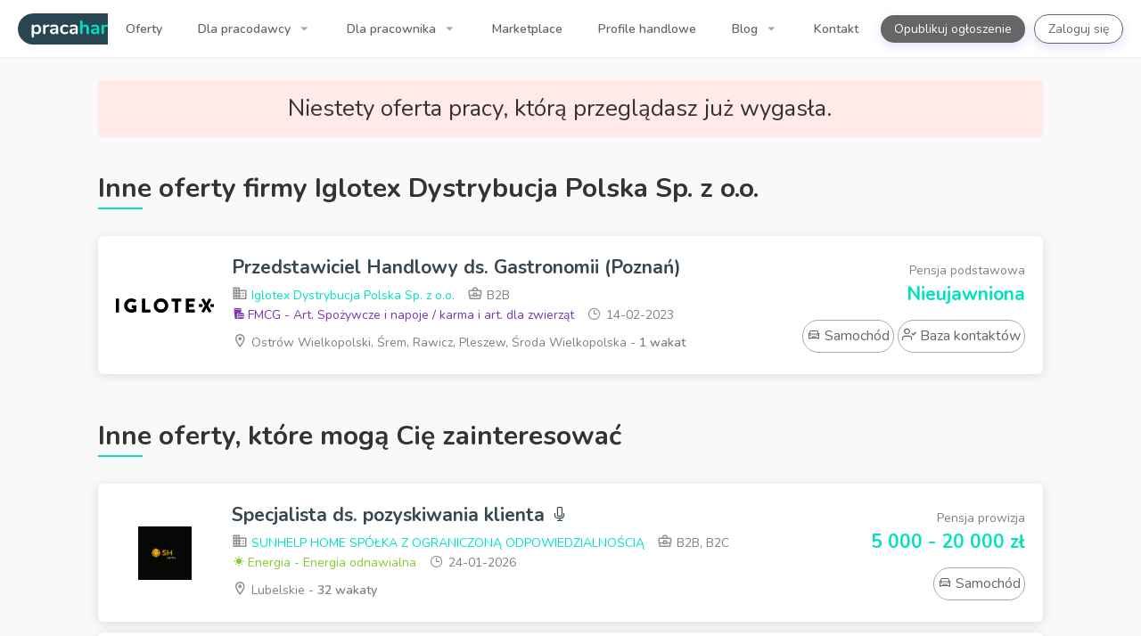

--- FILE ---
content_type: text/html; charset=UTF-8
request_url: https://pracahandlowiec.pl/offer/view/3-iglotex-dystrybucja-polska-sp-z-o-o-przedstawiciel-handlowy-ds-detalu-zamosc-bilgoraj-hrubieszow
body_size: 32524
content:
<!doctype html>
<html lang="pl">

<head>
                        <title>Praca Przedstawiciel Handlowy ds. Detalu (Zamość, Biłgoraj, Hrubieszów) - Oferta pracy w Iglotex Dystrybucja Polska Sp. z o.o. - Hrubieszów</title>

            <meta charset="utf-8"/>
            <meta name="description" content="Oferta pracy Przedstawiciel Handlowy ds. Detalu (Zamość, Biłgoraj, Hrubieszów) ⭐ w firmie Iglotex Dystrybucja Polska Sp. z o.o. 🏢, Hrubieszów"/>
            <meta name="keywords" content=""/>
            <meta name="viewport" content="width=device-width, initial-scale=1, maximum-scale=5"/>
            <meta name="author" content=""/>
            <meta name="copyright" content=""/>
            <meta name="robots" content="index, follow, noodp"/>

            <link rel="author" href=""/>

                            <link rel="canonical" href="https://pracahandlowiec.pl/offer/view/3-iglotex-dystrybucja-polska-sp-z-o-o-przedstawiciel-handlowy-ds-detalu-zamosc-bilgoraj-hrubieszow"/>
            
                        <link rel="apple-touch-icon" sizes="57x57" href="https://cdn.pracahandlowiec.pl/build/images/favicon/apple-icon-57x57.3ee1784b17dcba1e634915081b6c9e7b.png">
            <link rel="apple-touch-icon" sizes="60x60" href="https://cdn.pracahandlowiec.pl/build/images/favicon/apple-icon-60x60.983035cce355be2679114db533c249f4.png">
            <link rel="apple-touch-icon" sizes="72x72" href="https://cdn.pracahandlowiec.pl/build/images/favicon/apple-icon-72x72.cb37310472578ab89a499bb311a31b41.png">
            <link rel="apple-touch-icon" sizes="76x76" href="https://cdn.pracahandlowiec.pl/build/images/favicon/apple-icon-76x76.2bfbcc569f215fd4c08cd73b07245fd0.png">
            <link rel="apple-touch-icon" sizes="114x114" href="https://cdn.pracahandlowiec.pl/build/images/favicon/apple-icon-114x114.75d7b41f26693f52ba255f0ace811e1f.png">
            <link rel="apple-touch-icon" sizes="120x120" href="https://cdn.pracahandlowiec.pl/build/images/favicon/apple-icon-120x120.7d0d8a51d4e04eec2cf699e2b3f876f7.png">
            <link rel="apple-touch-icon" sizes="144x144" href="https://cdn.pracahandlowiec.pl/build/images/favicon/apple-icon-144x144.ea837c0b13380bd2b812898cb8f9c057.png">
            <link rel="apple-touch-icon" sizes="152x152" href="https://cdn.pracahandlowiec.pl/build/images/favicon/apple-icon-152x152.9290d5314a2b800d2977a24b10a54cf9.png">
            <link rel="apple-touch-icon" sizes="180x180" href="https://cdn.pracahandlowiec.pl/build/images/favicon/apple-icon-180x180.b0ce8576304b629d19d1600a92b949b6.png">
            <link rel="icon" type="image/png" sizes="192x192"  href="https://cdn.pracahandlowiec.pl/build/images/favicon/android-icon-192x192.fa6954d3c2dfbe4663f1c7e49fe4a4f9.png">
            <link rel="icon" type="image/png" sizes="32x32" href="https://cdn.pracahandlowiec.pl/build/images/favicon/favicon-32x32.c94ef8d1d5ddcc034516cd3fe4e53241.png">
            <link rel="icon" type="image/png" sizes="96x96" href="https://cdn.pracahandlowiec.pl/build/images/favicon/favicon-96x96.c03e78af4a0141aee6614a9d4b1d7172.png">
        
                    <meta property="og:url" content="https://pracahandlowiec.pl/offer/view/3-iglotex-dystrybucja-polska-sp-z-o-o-przedstawiciel-handlowy-ds-detalu-zamosc-bilgoraj-hrubieszow"/>
            <meta property="og:image" content="https://cdn.pracahandlowiec.pl/uploads/image/og/przedstawiciel-handlowy-ds-detalu-zamosc-bilgoraj-hrubieszow-95380fef-2dc3-4ea5-bd38-35f1072daf59.png"/>
            <meta property="og:image:width" content="1200">
            <meta property="og:image:height" content="627">
            <meta property="og:title" content="Praca Przedstawiciel Handlowy ds. Detalu (Zamość, Biłgoraj, Hrubieszów) - Oferta pracy w Iglotex Dystrybucja Polska Sp. z o.o. - Hrubieszów"/>
            <meta property="og:description" content="Oferta pracy Przedstawiciel Handlowy ds. Detalu (Zamość, Biłgoraj, Hrubieszów) ⭐ w firmie Iglotex Dystrybucja Polska Sp. z o.o. 🏢, Hrubieszów"/>
            <meta property="og:site_name" content="PracaHandlowiec.pl"/>
            <meta property="og:see_also" content=""/>
            <meta property="og:type" content="website"/>
        
                    <meta name="twitter:card" content="summary_large_image"/>
            <meta name="twitter:url" content="https://pracahandlowiec.pl/offer/view/3-iglotex-dystrybucja-polska-sp-z-o-o-przedstawiciel-handlowy-ds-detalu-zamosc-bilgoraj-hrubieszow"/>
            <meta name="twitter:title" content="Praca Przedstawiciel Handlowy ds. Detalu (Zamość, Biłgoraj, Hrubieszów) - Oferta pracy w Iglotex Dystrybucja Polska Sp. z o.o. - Hrubieszów"/>
            <meta name="twitter:description" content="Oferta pracy Przedstawiciel Handlowy ds. Detalu (Zamość, Biłgoraj, Hrubieszów) ⭐ w firmie Iglotex Dystrybucja Polska Sp. z o.o. 🏢, Hrubieszów"/>
            <meta name="twitter:image" content="https://cdn.pracahandlowiec.pl/uploads/image/og/przedstawiciel-handlowy-ds-detalu-zamosc-bilgoraj-hrubieszow-95380fef-2dc3-4ea5-bd38-35f1072daf59.png"/>
        
                    <meta itemprop="name" content="Praca Przedstawiciel Handlowy ds. Detalu (Zamość, Biłgoraj, Hrubieszów) - Oferta pracy w Iglotex Dystrybucja Polska Sp. z o.o. - Hrubieszów"/>
            <meta itemprop="description" content="Oferta pracy Przedstawiciel Handlowy ds. Detalu (Zamość, Biłgoraj, Hrubieszów) ⭐ w firmie Iglotex Dystrybucja Polska Sp. z o.o. 🏢, Hrubieszów"/>
            <meta itemprop="image" content="https://cdn.pracahandlowiec.pl/uploads/image/og/przedstawiciel-handlowy-ds-detalu-zamosc-bilgoraj-hrubieszow-95380fef-2dc3-4ea5-bd38-35f1072daf59.png"/>
        
        <script async defer src="https://www.google.com/recaptcha/api.js"></script>

            
        <link rel="stylesheet" href="https://cdn.pracahandlowiec.pl/build/pages/application/offer/offer.73db8846.css">

            <link rel="dns-prefetch" href="//cdn.pracahandlowiec.pl">
        <link rel="dns-prefetch" href="//www.google-analytics.com">
        <link rel="dns-prefetch" href="//www.googletagmanager.com">
        <link rel="dns-prefetch" href="//www.gstatic.com">
        <link rel="dns-prefetch" href="//fonts.gstatic.com">
        <link rel="dns-prefetch" href="//stats.g.doubleclick.net">
    
            <link rel="preload" as="font" type="font/ttf" href="https://cdn.pracahandlowiec.pl/build/fonts/Brand-Icons036a.1f45ad8b38ce37e23682d2de177e4484.ttf" crossorigin>
        <link rel="preload" as="font" type="font/ttf" href="https://cdn.pracahandlowiec.pl/build/fonts/Feather-Iconse198.777ed652f837208ad36f6c6ef907418b.ttf" crossorigin>
        <link rel="preload" as="font" type="font/ttf" href="https://cdn.pracahandlowiec.pl/build/fonts/Line-Awesomea4dd.8c3c319f8981b4649ac09f816f4c6e05.ttf" crossorigin>
        <link rel="preload" as="font" type="font/ttf" href="https://cdn.pracahandlowiec.pl/build/fonts/Material-Iconsb7df.437107e03e7d1c1257e17eba9f765a42.ttf" crossorigin>
    
                            <script>
                !function(f,b,e,v,n,t,s)
                {if(f.fbq)return;n=f.fbq=function(){n.callMethod?
                    n.callMethod.apply(n,arguments):n.queue.push(arguments)};
                    if(!f._fbq)f._fbq=n;n.push=n;n.loaded=!0;n.version='2.0';
                    n.queue=[];t=b.createElement(e);t.async=!0;
                    t.src=v;s=b.getElementsByTagName(e)[0];
                    s.parentNode.insertBefore(t,s)}(window, document,'script',
                    'https://connect.facebook.net/en_US/fbevents.js');
                fbq('init', '881272312393885');
                fbq('track', 'PageView');
            </script>
            
                            
    
                        <!-- Google Tag Manager -->
            <script>(function(w,d,s,l,i){w[l]=w[l]||[];w[l].push({'gtm.start':
                        new Date().getTime(),event:'gtm.js'});var f=d.getElementsByTagName(s)[0],
                    j=d.createElement(s),dl=l!='dataLayer'?'&l='+l:'';j.async=true;j.src=
                    'https://www.googletagmanager.com/gtm.js?id='+i+dl;f.parentNode.insertBefore(j,f);
                })(window,document,'script','dataLayer','GTM-NF87FWJ');</script>
            <!-- End Google Tag Manager -->
            
            <script>
            (function(n,i,v,r,s,c,x,z){x=window.AwsRumClient={q:[],n:n,i:i,v:v,r:r,c:c};window[n]=function(c,p){x.q.push({c:c,p:p});};z=document.createElement('script');z.async=true;z.src=s;document.head.insertBefore(z,document.head.getElementsByTagName('script')[0]);})(
                'cwr',
                '675c7b6e-388f-446d-8245-3c4811b8700f',
                '1.0.0',
                'eu-central-1',
                'https://client.rum.us-east-1.amazonaws.com/1.14.0/cwr.js',
                {
                    sessionSampleRate: 1,
                    guestRoleArn: "arn:aws:iam::117523402321:role/RUM-Monitor-eu-central-1-117523402321-7105162419961-Unauth",
                    identityPoolId: "eu-central-1:d1d25624-a022-442e-917c-61506c83dcfe",
                    endpoint: "https://dataplane.rum.eu-central-1.amazonaws.com",
                    telemetries: ["performance","errors","http"],
                    allowCookies: true,
                    enableXRay: false
                }
            );
        </script>
    </head>

<svg width="0" height="0" class="hidden">
    <symbol xmlns="http://www.w3.org/2000/svg" viewBox="0 0 490 490" id="1">
        <path d="M22.969 401.846h444.063c12.633 0 22.969-10.336 22.969-22.969V111.123c0-12.633-10.336-22.969-22.969-22.969H22.969C10.336 88.154 0 98.49 0 111.123v267.77c0 12.617 10.336 22.953 22.969 22.953zm7.656-30.625V233.516h428.75v137.705H30.625zm428.75-252.442v53.502H30.625v-53.502h428.75z"></path>
        <path d="M84.219 284.552h153.125v30.625H84.219z"></path>
    </symbol>
    <symbol xmlns="http://www.w3.org/2000/svg" viewBox="0 0 330.002 330.002" id="2">
        <path d="M15.001 130.001h15v100h30v-100h50v100h30v-100h50v100h30v-100h50v100h30v-100h15a15 15 0 0 0 8.32-27.481l-150-100a15.004 15.004 0 0 0-16.641 0l-150 100a15.002 15.002 0 0 0 8.321 27.481zm300 130h-300c-8.284 0-15 6.716-15 15v40c0 8.284 6.716 15 15 15h300c8.284 0 15-6.716 15-15v-40c0-8.284-6.716-15-15-15z"></path>
    </symbol>
    <symbol xmlns="http://www.w3.org/2000/svg" viewBox="0 0 430 430" id="3">
        <path d="M385 60c-24.814 0-45 20.187-45 45v76.231c-8.408-8.033-19.397-12.443-31.066-12.443-12.021 0-23.32 4.681-31.798 13.158L215 243.83l-62.114-61.862c-8.499-8.499-19.799-13.18-31.819-13.18-11.669 0-22.659 4.411-31.066 12.443V105c0-24.813-20.187-45-45-45S0 80.187 0 105v130c0 3.398 1.131 6.532 3.036 9.047.414.548.868 1.07 1.359 1.561L110 351.213V375c0 8.284 6.716 15 15 15h180c8.284 0 15-6.716 15-15v-23.787l105.604-105.605.001-.001A14.95 14.95 0 0 0 430 235V105c0-24.813-20.186-45-45-45zM135.606 334.394L30 228.787V105c0-8.271 6.729-15 15-15s15 6.729 15 15v105.148c0 3.978 1.58 7.793 4.394 10.606l50 50c5.856 5.857 15.354 5.858 21.213 0 5.857-5.858 5.858-15.355.001-21.213l-25.148-25.15a14.897 14.897 0 0 1-4.393-10.605c0-4.006 1.56-7.773 4.394-10.606 2.833-2.833 6.6-4.393 10.606-4.393s7.773 1.56 10.628 4.414L200 271.231V360h-60v-15c0-3.978-1.58-7.793-4.394-10.606zM400 228.787L294.394 334.394A14.996 14.996 0 0 0 290 345v15h-60v-88.769l68.327-68.05c2.833-2.833 6.6-4.393 10.607-4.393s7.773 1.56 10.607 4.393a14.9 14.9 0 0 1 4.393 10.605 14.9 14.9 0 0 1-4.395 10.607l-25.146 25.148h-.001c-5.857 5.858-5.857 15.355.001 21.213 5.857 5.857 15.355 5.858 21.213 0l50-50A15 15 0 0 0 370 210.148V105c0-8.271 6.728-15 15-15s15 6.729 15 15v123.787z"></path>
        <path d="M175 159.999h80c8.284 0 15-6.716 15-15v-60c0-4.721-2.223-9.167-6-12L224 43a15 15 0 0 0-18 0l-40 29.999a15.001 15.001 0 0 0-6 12v60c0 8.285 6.716 15 15 15zm15-67.5l25-18.749 25 18.749v37.5h-50v-37.5z"></path>
        <path d="M190.585 111.157V93.315l12.142-9.29 12.142-9.29 12.455 9.32 12.456 9.321V129h-49.195z" stroke-width="7.823" stroke-linejoin="round"></path>
    </symbol>
    <symbol aria-hidden="true" data-prefix="fas" data-icon="tshirt" xmlns="http://www.w3.org/2000/svg" viewBox="0 0 640 512" id="4">
        <path d="M631.2 96.5L436.5 0C416.4 27.8 371.9 47.2 320 47.2S223.6 27.8 203.5 0L8.8 96.5c-7.9 4-11.1 13.6-7.2 21.5l57.2 114.5c4 7.9 13.6 11.1 21.5 7.2l56.6-27.7c10.6-5.2 23 2.5 23 14.4V480c0 17.7 14.3 32 32 32h256c17.7 0 32-14.3 32-32V226.3c0-11.8 12.4-19.6 23-14.4l56.6 27.7c7.9 4 17.5.8 21.5-7.2L638.3 118c4-7.9.8-17.6-7.1-21.5z"></path>
    </symbol>
    <symbol xmlns="http://www.w3.org/2000/svg" viewBox="0 0 128 128" id="5">
        <path d="M125.17 105.825a7.284 7.284 0 0 1-.079-.15q-.552-1.002-1.171-1.98-.701-1.11-1.483-2.193a41.844 41.844 0 0 0-32.025-17.1c-.03 0-.057-.003-.087-.003l-.122-.006-.881-.039-.764.65q-.647.553-1.277 1.04a9.539 9.539 0 0 1-3.1.767c-3.73.236-6.89-2.157-10-6.103-.92-1.167-57.624-69.652-57.624-69.652l-1.738 1.396C6.636 19.012 2.082 30.058 2 43.554c-.03 4.857 6.357 56.707 6.357 56.707l.623 6.487q.427 4.414.851 8.824a1.515 1.515 0 0 0 1.508 1.37H21.1a1.515 1.515 0 0 0 1.514-1.418l.155-2.418c.582-8.943 2.098-31.425 3.494-44.587.11-1.037.219-2.014.327-2.922A87.466 87.466 0 0 1 40.135 80.09a135.445 135.445 0 0 1 10.211 16.417c2.832 5.145 5.283 11.874 10.008 15.533 5.297 4.102 12.275 4.86 18.807 4.902.462.003.923.003 1.382 0 6.175-.045 12.33-.102 18.514-.102h19.29a7.604 7.604 0 0 0 6.822-11.015z"></path>
    </symbol>
    <symbol aria-hidden="true" data-prefix="fas" data-icon="couch" xmlns="http://www.w3.org/2000/svg" viewBox="0 0 640 512" id="6">
        <path d="M160 224v64h320v-64c0-35.3 28.7-64 64-64h32c0-53-43-96-96-96H160c-53 0-96 43-96 96h32c35.3 0 64 28.7 64 64zm416-32h-32c-17.7 0-32 14.3-32 32v96H128v-96c0-17.7-14.3-32-32-32H64c-35.3 0-64 28.7-64 64 0 23.6 13 44 32 55.1V432c0 8.8 7.2 16 16 16h64c8.8 0 16-7.2 16-16v-16h384v16c0 8.8 7.2 16 16 16h64c8.8 0 16-7.2 16-16V311.1c19-11.1 32-31.5 32-55.1 0-35.3-28.7-64-64-64z"></path>
    </symbol>
    <symbol xmlns="http://www.w3.org/2000/svg" viewBox="0 0 461.977 461.977" id="7">
        <path d="M398.47 248.268L346.376 18.543C344.136 8.665 333.287 0 323.158 0H138.821c-10.129 0-20.979 8.665-23.219 18.543L63.507 248.268c-.902 3.979-.271 7.582 1.775 10.145 2.047 2.564 5.421 3.975 9.501 3.975h51.822v39.108c-6.551 3.555-11 10.493-11 18.47 0 11.598 9.402 21 21 21s21-9.402 21-21c0-7.978-4.449-14.916-11-18.47v-39.108h240.587c4.079 0 7.454-1.412 9.501-3.975 2.049-2.564 2.679-6.166 1.777-10.145z"></path>
        <path d="M318.735 441.977h-77.747V282.388h-20v159.588h-77.747c-5.523 0-10 4.477-10 10s4.477 10 10 10h175.494c5.522 0 10-4.477 10-10 0-5.522-4.478-9.999-10-9.999z"></path>
    </symbol>
    <symbol xmlns="http://www.w3.org/2000/svg" viewBox="0 0 285.137 285.137" id="8">
        <g>
            <path d="M73.634 240.67l-2.116 22.208c-1.142 11.961 7.675 21.658 19.689 21.658h102.717c12.015 0 21.06-9.714 20.206-21.702l-1.583-22.17H73.634v.006z"></path>
            <path d="M285.137 242.112V119.553c0-12.015-9.741-21.756-21.756-21.756h-37.774v57.97H59.531v-57.97H21.756C9.741 97.797 0 107.538 0 119.553v122.558c0 12.015 9.741 21.756 21.756 21.756H59.53v-37.6h166.071v37.6h37.774c12.021.001 21.762-9.74 21.762-21.755zM255.636 138.53c-5.624 0-10.187-4.558-10.187-10.182 0-5.624 4.563-10.182 10.187-10.182 5.619 0 10.182 4.558 10.182 10.182 0 5.624-4.563 10.182-10.182 10.182z"></path>
            <path d="M210.639 42.52v-4.955L172.299.601H95.613c-11.389 0-20.652 9.252-20.652 20.619v120.454h135.677V42.917c.001-.131.006-.261.001-.397zm-20.294 77.387c0 .185-.141.315-.343.315h-94.39c-.207 0-.354-.131-.354-.315V21.215c0-.185.152-.321.354-.321h59.748v12.407c0 15.523 13.315 21.158 22.278 21.158h12.706l.001 65.448z"></path>
        </g>
    </symbol>
    <symbol xmlns="http://www.w3.org/2000/svg" viewBox="0 0 512 512" id="9">
        <path d="M341.333 0H170.667C108.422 0 55.662 48.008 25.924 119.483c-.024.055-.044.11-.067.165C9.392 159.287 0 206.126 0 256c0 139.916 73.871 256 170.667 256h170.667C438.129 512 512 395.916 512 256S438.129 0 341.333 0zM93.998 425.901C83.19 412.295 73.641 395.909 65.8 377.338l12.383 5.071a21.34 21.34 0 0 0 13.544.881l93.032-24.628.006.019c.437 1.517.885 3.026 1.341 4.528.213.702.424 1.405.641 2.103a321.855 321.855 0 0 0 1.775 5.531c.097.294.189.592.287.885a314.241 314.241 0 0 0 2.18 6.292c.215.6.437 1.194.655 1.791a303.224 303.224 0 0 0 2.477 6.569 307.723 307.723 0 0 0 1.711 4.281c.255.624.506 1.25.764 1.871a290.474 290.474 0 0 0 2.524 5.9l.022.05c.392.886.798 1.758 1.197 2.637L93.998 425.901zm-7.114-330.18l26.031 26.031a21.335 21.335 0 0 0 19.27 5.834l66.641-13.333c-.757 1.725-1.5 3.464-2.23 5.217-.257.619-.508 1.244-.762 1.866a303.417 303.417 0 0 0-2.523 6.38 311.215 311.215 0 0 0-1.668 4.476c-.217.596-.439 1.188-.653 1.787a308.334 308.334 0 0 0-2.18 6.295c-.097.291-.189.588-.286.88a319.646 319.646 0 0 0-1.777 5.536c-.217.698-.428 1.401-.641 2.103-.39 1.283-.776 2.57-1.152 3.864l-71.184 15.9-42.982-44.961c4.865-10.085 10.262-19.407 16.096-27.875zm4.367 111.021a21.333 21.333 0 0 0 20.071 6.078l63.59-14.204c-.029.193-.054.389-.083.582-.091.613-.173 1.231-.262 1.845-.255 1.774-.5 3.553-.731 5.34-.105.813-.205 1.629-.305 2.445a386.767 386.767 0 0 0-.58 5.02c-.085.784-.173 1.566-.254 2.351a389.328 389.328 0 0 0-.594 6.298c-.029.335-.064.668-.091 1.003a390.026 390.026 0 0 0-.537 7.338c-.039.614-.072 1.231-.108 1.846l-79.293 20.822-45.743-47.848c1.935-13.073 4.598-25.655 7.914-37.626l37.006 38.71zm-21.334 85.333a21.332 21.332 0 0 0 20.839 5.892l80.469-21.131c.039.73.084 1.457.126 2.186.042.713.078 1.428.124 2.139.158 2.455.334 4.902.537 7.338.028.336.063.668.091 1.003.181 2.107.379 4.207.594 6.298.081.786.169 1.568.254 2.352.183 1.678.375 3.352.58 5.019.1.816.2 1.632.305 2.446.231 1.786.476 3.565.731 5.339.088.615.171 1.233.262 1.846.208 1.399.432 2.789.655 4.179l-87.756 23.232-38.167-15.629c-3.978-19.166-6.341-39.608-6.801-60.915l27.157 28.406zM246.221 42.667c-.195.195-.383.401-.577.597-.983.993-1.957 2.003-2.925 3.025-.33.348-.664.689-.992 1.041a193.923 193.923 0 0 0-3.797 4.192c-.268.305-.53.619-.796.926a202.795 202.795 0 0 0-2.936 3.455c-.409.492-.813.991-1.218 1.489a208.42 208.42 0 0 0-2.511 3.146c-.397.508-.796 1.014-1.19 1.528a215.193 215.193 0 0 0-2.286 3.04L135.011 83.51l-19.456-19.456c16.897-13.717 35.665-21.385 55.112-21.385h75.554zm0 426.666h-75.555c-12.471 0-24.662-3.162-36.261-9.038l83.763-19.52a21.374 21.374 0 0 0 3.621-1.197c.183.269.364.54.548.808a228.458 228.458 0 0 0 3.41 4.832c.244.336.493.661.738.995a222.719 222.719 0 0 0 2.792 3.722c.395.515.794 1.023 1.193 1.532a207.758 207.758 0 0 0 2.507 3.141c.406.499.812.999 1.222 1.493a201.972 201.972 0 0 0 2.93 3.448c.268.309.532.626.802.932a193.731 193.731 0 0 0 3.795 4.19c.33.354.665.696.997 1.046.966 1.02 1.938 2.029 2.919 3.019.195.195.384.402.579.597zm95.112 0c-68.152 0-128-94.047-128-213.333 0-28.196 3.348-54.979 9.355-79.446.122-.423.228-.852.324-1.284 7.517-30.049 19.053-56.558 33.348-77.816a21.442 21.442 0 0 0 1.482-2.156c22.783-32.874 52.263-52.631 83.492-52.631 68.152 0 128 94.047 128 213.333s-59.848 213.333-128.001 213.333z"></path>
        <path d="M341.333 85.333C289.26 85.333 256 162.944 256 256s33.26 170.667 85.333 170.667 85.333-77.61 85.333-170.667-33.26-170.667-85.333-170.667zm25.648 267.858C358.047 374.037 347.952 384 341.333 384s-16.714-9.963-25.648-30.809c-10.713-24.999-17.019-59.788-17.019-97.191s6.306-72.193 17.019-97.191c8.934-20.846 19.03-30.809 25.648-30.809 6.618 0 16.714 9.963 25.647 30.809C377.694 183.807 384 218.597 384 256s-6.306 72.193-17.019 97.191z"></path>
    </symbol>
    <symbol xmlns="http://www.w3.org/2000/svg" viewBox="0 0 360 360" id="10">
        <path d="M360 60h-30V20H0v190h30v30h10v30h40v-30h10v-30h30v-60h70v150H0v40h330V230h30V60zm-70 240h-60V110H80v60H40V60h250v240z"></path>
    </symbol>
    <symbol xmlns="http://www.w3.org/2000/svg" viewBox="0 0 369.793 369.792" id="11">
        <path d="M320.83 140.434l-1.759-.627-6.87-16.399.745-1.685c20.812-47.201 19.377-48.609 15.925-52.031L301.11 42.61c-1.135-1.126-3.128-1.918-4.846-1.918-1.562 0-6.293 0-47.294 18.57l-1.644.738-16.916-6.812-.679-1.684C210.45 3.762 208.475 3.762 203.677 3.762h-39.205c-4.78 0-6.957 0-24.836 47.825l-.673 1.741-16.828 6.86-1.609-.669c-27.752-11.7-43.956-17.633-48.18-17.633-1.714 0-3.714.769-4.854 1.892l-27.787 27.16c-3.525 3.477-4.987 4.933 16.915 51.149l.805 1.714-6.881 16.381-1.684.651C0 159.715 0 161.556 0 166.474v38.418c0 4.931 0 6.979 48.957 24.524l1.75.618 6.882 16.333-.739 1.669c-20.812 47.223-19.492 48.501-15.949 52.025L68.62 327.18c1.162 1.117 3.173 1.915 4.888 1.915 1.552 0 6.272 0 47.3-18.561l1.643-.769 16.927 6.846.658 1.693c19.293 47.726 21.275 47.726 26.076 47.726h39.217c4.924 0 6.966 0 24.859-47.857l.667-1.742 16.855-6.814 1.604.654c27.729 11.733 43.925 17.654 48.122 17.654 1.699 0 3.717-.745 4.876-1.893l27.832-27.219c3.501-3.495 4.96-4.924-16.981-51.096l-.816-1.734 6.869-16.31 1.64-.643c48.938-18.981 48.938-20.831 48.938-25.755V164.88c-.001-4.93-.001-6.966-48.964-24.446zM184.896 247.203c-35.038 0-63.542-27.959-63.542-62.3 0-34.342 28.505-62.264 63.542-62.264 35.023 0 63.522 27.928 63.522 62.264.001 34.335-28.498 62.3-63.522 62.3z"></path>
    </symbol>
    <symbol xmlns="http://www.w3.org/2000/svg" viewBox="0 0 489.8 489.8" id="12">
        <path d="M172.15 293.1h314.5c0-40.8-33-73.9-73.9-73.9h-166.7c-40.8 0-73.9 33.1-73.9 73.9zm73.9 196.7h166.8c40.8 0 73.9-33 73.9-73.9h-314.6c0 40.8 33.1 73.9 73.9 73.9zM462.55 330h-266.3c-14 0-25.3 11.3-25.3 25.3s11.3 25.3 25.3 25.3h266.3c14 0 25.3-11.3 25.3-25.3s-11.3-25.3-25.3-25.3zM343.15 0H28.35L1.95 61.4h367.3z"></path>
        <path d="M152.35 396.1h26c-15.9-7-26.8-22.5-26.8-41.2 0-19.4 12.4-36.2 29.9-42.4h-29.2v-19.8c0-51.7 42-93.7 93.7-93.7h92.1l12.4-118.6h-330l43.1 409.3h124.8c-46.5-36.8-36-93.6-36-93.6z"></path>
    </symbol>
    <symbol aria-hidden="true" data-prefix="fas" data-icon="wine-glass-alt" xmlns="http://www.w3.org/2000/svg" viewBox="0 0 288 512" id="13">
        <path d="M216 464h-40V346.81c68.47-15.89 118.05-79.91 111.4-154.16l-15.95-178.1C270.71 6.31 263.9 0 255.74 0H32.26c-8.15 0-14.97 6.31-15.7 14.55L.6 192.66C-6.05 266.91 43.53 330.93 112 346.82V464H72c-22.09 0-40 17.91-40 40 0 4.42 3.58 8 8 8h208c4.42 0 8-3.58 8-8 0-22.09-17.91-40-40-40zM61.75 48h164.5l7.17 80H54.58l7.17-80z"></path>
    </symbol>
    <symbol xmlns="http://www.w3.org/2000/svg" viewBox="0 0 453.2 453.2" id="14">
        <path d="M444.253 357.348l-3.048-5.395c-11.455-20.388-38.23-68.089-65.894-108.795-9.295-13.645-18.637-26.378-27.114-37.916-13.533-18.45-30.372-41.383-30.535-48.191 1.016-29.917.314-100.68.081-122.563h17.668V3.485H112.034v31.002h23.424c-.263 21.872-.946 92.623.082 122.517-.181 6.843-17.014 29.788-30.565 48.238-8.443 11.549-17.791 24.283-27.091 37.916-27.657 40.707-54.444 88.408-65.899 108.795l-3.048 5.395c-11.794 20.809-11.911 49.196-.374 69.035 8.77 15.041 22.84 23.332 39.58 23.332h356.922c16.722 0 30.793-8.291 39.562-23.332 11.549-19.839 11.432-48.227-.374-69.035zm-21.812 56.109c-4.087 7.041-9.938 10.603-17.411 10.603H48.143c-7.427 0-13.283-3.55-17.387-10.603-6.959-11.934-6.744-30.629.531-43.451l3.071-5.512c11.274-20.061 37.688-67.096 64.785-106.88 9.073-13.405 18.233-25.876 26.56-37.198 23.646-32.252 35.977-49.744 35.498-64.235-.934-26.63-.432-88.53-.146-115.271h131.117c.257 26.74.782 88.641-.129 115.271-.514 14.491 11.817 31.972 35.487 64.235 8.29 11.321 17.469 23.804 26.564 37.198 27.057 39.784 53.47 86.819 64.762 106.88l3.06 5.512c7.286 12.822 7.497 31.528.525 43.451z"></path>
        <path d="M405.416 360.162c-6.737-11.957-22.479-40.018-38.756-63.932-4.157-6.154-8.279-11.829-12.249-17.271 0 0-20.634 8.536-84.204 10.661-63.582 2.148-74.308 18.193-110.092 14.993-35.79-3.223-61.293-25.654-61.293-25.654-3.959 5.441-8.086 11.116-12.25 17.271-16.26 23.914-32.042 51.975-38.75 63.932l-1.781 3.188c-6.924 12.238-7.006 28.913-.216 40.59 5.179 8.828 13.417 13.697 23.255 13.697h315.095c9.832 0 18.1-4.869 23.272-13.697 6.749-11.677 6.702-28.352-.234-40.59l-1.797-3.188zm-292.628 3.865c-11.729 0-21.276-9.505-21.276-21.252 0-11.748 9.546-21.252 21.276-21.252s21.246 9.504 21.246 21.252c0 11.724-9.517 21.252-21.246 21.252zm23.628 36.433a7.606 7.606 0 0 1-7.608-7.613c0-4.192 3.41-7.591 7.608-7.591 4.18 0 7.602 3.398 7.602 7.591 0 4.215-3.422 7.613-7.602 7.613zm66.898-48.017c-7.088 0-12.804-5.744-12.804-12.844 0-7.054 5.728-12.822 12.804-12.822 7.065 0 12.822 5.769 12.822 12.822 0 7.089-5.757 12.844-12.822 12.844zm51.525 42.856c-5.547 0-10.03-4.508-10.03-10.043 0-5.546 4.483-10.029 10.03-10.029s10.065 4.483 10.065 10.029c-.011 5.535-4.529 10.043-10.065 10.043zm64.529-19.186c-12.635 0-22.888-10.264-22.888-22.922 0-12.635 10.253-22.91 22.888-22.91 12.704 0 22.934 10.275 22.934 22.91-.001 12.659-10.23 22.922-22.934 22.922zm23.657 24.347a7.604 7.604 0 0 1-7.602-7.613c0-4.192 3.409-7.591 7.602-7.591a7.593 7.593 0 0 1 7.602 7.591c-.012 4.215-3.41 7.613-7.602 7.613z"></path>
    </symbol>
    <symbol xmlns="http://www.w3.org/2000/svg" viewBox="0 0 503.588 503.588" id="15">
        <path d="M492.128 76.714H11.676C5.168 76.714 0 80.238 0 86.75v295.012c0 6.512 5.168 13.632 11.676 13.632h196.84v15.74H59.132a7.867 7.867 0 0 0-7.868 7.868c0 4.344 3.52 7.872 7.868 7.872h387.404a7.87 7.87 0 1 0 0-15.74H295.072v-15.74h197.056c6.508 0 11.46-7.12 11.46-13.632V86.754c0-6.516-4.952-10.04-11.46-10.04zM257.448 379.27c-1.452 1.456-3.5 2.288-5.54 2.288a7.879 7.879 0 0 1-5.552-2.288 7.883 7.883 0 0 1-2.32-5.58 7.88 7.88 0 0 1 2.28-5.556c2.952-2.952 8.224-2.952 11.132 0 1.46 1.46 2.328 3.46 2.328 5.556 0 2.084-.868 4.084-2.328 5.58zM15.732 356.05V116.058h472.112V356.05H15.732z"></path>
    </symbol>
    <symbol xmlns="http://www.w3.org/2000/svg" viewBox="0 0 203.443 203.443" id="16">
        <path d="M178.856 93.273h-20.438v-1.598a4 4 0 0 0-4-4H73.566a4 4 0 0 0-4 4v1.598H57.397c-1.952-13.896-13.913-24.625-28.34-24.625h-4v24.625h-4.412V59.191c0-5.507-4.48-9.986-9.987-9.986h-.671C4.48 49.205 0 53.684 0 59.191v95.048h20.646v-5.564h160.828v5.564h21.97V117.86c-.001-13.558-11.03-24.587-24.588-24.587zm0 8c8.138 0 14.91 5.897 16.307 13.64h-36.744v-13.64h20.437zm-153.798 0h44.509v13.64H20.646v-13.64h4.412z"></path>
    </symbol>
    <symbol xmlns="http://www.w3.org/2000/svg" viewBox="0 0 489.773 489.773" id="17">
        <path d="M155.183 305.646a74.353 74.353 0 0 1-6.238.265c-5.693 0-11.23-.826-16.652-2.081L6.834 429.293c-6.158 6.149-6.158 16.137 0 22.287l32.47 32.478c6.158 6.15 16.135 6.15 22.276 0l150.785-150.757-27.944-30.15-29.238 2.495zm330.162-200.997c-5.888-5.885-15.417-5.885-21.304 0l-81.303 81.301c-7.693 7.685-20.154 7.685-27.847 0-7.659-7.679-7.659-20.13 0-27.807l80.901-80.884c6.112-6.118 6.112-16.036 0-22.168-6.141-6.11-16.055-6.11-22.167 0l-80.868 80.876c-7.693 7.693-20.14 7.693-27.833 0-7.677-7.676-7.677-20.136 0-27.806l81.286-81.293c5.904-5.894 5.904-15.441 0-21.343-5.888-5.895-15.434-5.895-21.338 0l-91.458 91.463c-21.989 22.003-28.935 52.888-21.816 80.991l61.31 61.314c28.101 7.093 59.001.144 80.965-21.841l91.471-91.458c5.905-5.894 5.905-15.451.001-21.345z"></path>
        <path d="M41.093 13.791a16.592 16.592 0 0 0-14.49-4.623 16.58 16.58 0 0 0-12.172 9.133c-26.79 55.373-15.594 121.631 27.894 165.121l77.801 77.791a40.718 40.718 0 0 0 28.819 11.939c1.151 0 2.305-.048 3.456-.143l45.171-3.855 196.971 212.489a16.604 16.604 0 0 0 11.855 5.31h.288c4.412 0 8.636-1.743 11.771-4.855l33.734-33.741a16.563 16.563 0 0 0 4.859-11.73c0-4.398-1.742-8.622-4.846-11.732L41.093 13.791z"></path>
    </symbol>
    <symbol xmlns="http://www.w3.org/2000/svg" viewBox="0 0 363.253 363.254" id="18">
        <path d="M251.04 38.665c4.539 0 11.217 1.477 17.149 2.927 7.338 1.802 15.66 3.831 23.215 3.831 7.218 0 12.796-1.801 17.102-5.539 7.554-6.558 10.353-18.546 8.539-36.662L316.708 0l-10.4 1.032.312 3.231c1.447 14.264-.228 23.605-4.978 27.706-2.312 2.002-5.663 2.981-10.263 2.981-6.293 0-13.643-1.801-20.771-3.537-6.983-1.708-13.589-3.333-19.377-3.333-5.116 0-9.008 1.294-11.878 3.924-4.396 4.02-5.818 10.662-4.342 20.296l.295 1.939h-16.874l-11.938 149.273h-10.832v-75.366l-54.602 30.726v-30.726l-77.61 43.705v31.664H45.675v159.739h247.506V203.515h-31.153l-8.767-146.226-.192-3.042h-9.325l2.102-.333-.492-3.204c-1.219-7.908.342-10.316 1.062-10.988.528-.481 1.765-1.057 4.624-1.057zm-96.513 290.926l-.658 3.152-8.319-1.639.708-3.23c.135-.775 3.351-21.209-17.855-34.961-16.105-10.447-16.756-28.012-14.778-40.22l-17.69 17.69-5.945-5.993 31.372-31.381 31.39 31.381-5.984 5.981-23.263-23.263c-2.81 9.943-5.626 28.907 9.488 38.719 26.14 16.946 21.586 43.5 21.534 43.764zm89.859-.06l-.589 3.23-8.406-1.657.702-3.23c.126-.775 3.345-21.209-17.852-34.961-16.081-10.436-16.748-28.012-14.761-40.22l-17.684 17.69-5.984-5.993 31.39-31.381 31.393 31.381-5.992 5.993-23.263-23.287c-2.822 9.92-5.662 28.907 9.487 38.731 26.092 16.916 21.763 42.623 21.559 43.704z"></path>
    </symbol>
    <symbol xmlns="http://www.w3.org/2000/svg" viewBox="0 0 207.628 207.628" id="19">
        <circle cx="103.814" cy="103.814" r="45.868"></circle>
        <path d="M103.814 157.183c-29.427 0-53.368-23.941-53.368-53.368s23.941-53.368 53.368-53.368 53.368 23.941 53.368 53.368-23.941 53.368-53.368 53.368zm0-91.737c-21.156 0-38.368 17.212-38.368 38.368s17.212 38.368 38.368 38.368 38.368-17.212 38.368-38.368-17.212-38.368-38.368-38.368zm0-26.061a7.5 7.5 0 0 1-7.5-7.5V7.5a7.5 7.5 0 0 1 15 0v24.385a7.5 7.5 0 0 1-7.5 7.5zm0 168.243a7.5 7.5 0 0 1-7.5-7.5v-24.385a7.5 7.5 0 0 1 15 0v24.385a7.5 7.5 0 0 1-7.5 7.5zm96.314-96.314h-24.385a7.5 7.5 0 0 1 0-15h24.385a7.5 7.5 0 0 1 0 15zm-168.243 0H7.5a7.5 7.5 0 0 1 0-15h24.385a7.5 7.5 0 0 1 0 15zm122.791-50.862a7.474 7.474 0 0 1-5.303-2.197 7.5 7.5 0 0 1 0-10.606l17.243-17.242a7.498 7.498 0 0 1 10.606 0 7.5 7.5 0 0 1 0 10.606l-17.243 17.242a7.474 7.474 0 0 1-5.303 2.197zM35.709 179.419a7.474 7.474 0 0 1-5.303-2.197 7.5 7.5 0 0 1 0-10.606l17.243-17.243a7.5 7.5 0 0 1 10.606 0 7.5 7.5 0 0 1 0 10.606l-17.243 17.243a7.472 7.472 0 0 1-5.303 2.197zm136.209 0a7.474 7.474 0 0 1-5.303-2.197l-17.243-17.243a7.5 7.5 0 0 1 0-10.606 7.5 7.5 0 0 1 10.606 0l17.243 17.243a7.5 7.5 0 0 1 0 10.606 7.472 7.472 0 0 1-5.303 2.197zM52.952 60.452a7.474 7.474 0 0 1-5.303-2.197L30.406 41.013a7.5 7.5 0 0 1 0-10.606 7.498 7.498 0 0 1 10.606 0l17.243 17.242a7.5 7.5 0 0 1 0 10.606 7.472 7.472 0 0 1-5.303 2.197z"></path>
    </symbol>
    <symbol xmlns="http://www.w3.org/2000/svg" viewBox="0 0 489.6 489.6" id="20">
        <path d="M465.785 228c-15.2-15.2-60.9-39.1-100 0l-47.9 47.9v-92.7c0-36.2-24.2-66.6-57.3-76.1V20.8c0-11.5-9.4-20.8-20.8-20.8h-162.5c-11.5 0-20.8 9.4-20.8 20.8v86.7c-32.6 9.8-56.2 40-56.2 75.8v227.1c0 43.7 35.4 79.2 79.2 79.2h158.2c23.9-.7 35.1-7.9 36.3-8.8 4.8 1 39.4 7.6 64.7-19.3l130.2-130.2c27.1-28.3 28.4-71.7-3.1-103.3zm-246.9-187.4v63.5h-121.8V40.6h121.8zm-177 369.7V183.2c0-21.9 16.7-38.5 37.5-38.5h159.3c20.8 0 37.5 17.7 37.5 38.5v134.4l-40.6 40.6c-24.2 25.1-26.7 63.4-7.8 90.6h-148.4c-20.9 0-37.5-17.7-37.5-38.5zm268.7 21.9c-11.5 11.5-30.2 11.5-41.7 0 0 0-24.2-20.8-3.1-44.8l50.9-50.9 44.4 45.1-50.5 50.6zm130.2-130.2l-50.5 50.5-44.4-45.1 50.1-50.1c5.2-5.2 24.2-17.4 44.8 3.1 11.8 11.8 11.4 30.1 0 41.6z"></path>
        <path d="M368.934 328.897l-21.228-21.302 27.798-27.74c27.229-27.174 28.011-27.762 38.243-28.745 16.04-1.541 28.712 7.59 33.447 24.1 3.505 12.221-.369 18.464-29.47 47.495l-27.561 27.493z" fill-rule="evenodd" stroke-width="8.319"
              stroke-linejoin="round"></path>
    </symbol>
    <symbol xmlns="http://www.w3.org/2000/svg" viewBox="0 0 228.081 228.081" id="21">
        <path d="M220.581 71.027h-63.527V7.501a7.5 7.5 0 0 0-7.5-7.5H78.526a7.5 7.5 0 0 0-7.5 7.5v63.526H7.5a7.5 7.5 0 0 0-7.5 7.5v71.032a7.5 7.5 0 0 0 7.5 7.5h63.526v63.521a7.5 7.5 0 0 0 7.5 7.5h71.027a7.5 7.5 0 0 0 7.5-7.5v-63.521h63.527a7.5 7.5 0 0 0 7.5-7.5V78.527a7.499 7.499 0 0 0-7.499-7.5zm-7.5 71.032h-63.527a7.5 7.5 0 0 0-7.5 7.5v63.521H86.026v-63.521a7.5 7.5 0 0 0-7.5-7.5H15V86.027h63.526a7.5 7.5 0 0 0 7.5-7.5V15.001h56.027v63.526a7.5 7.5 0 0 0 7.5 7.5h63.527v56.032z"></path>
    </symbol>
    <symbol xmlns="http://www.w3.org/2000/svg" viewBox="0 0 98.752 98.752" id="22">
        <path d="M22.4 60.377c0 .38-.032.752-.08 1.119-.55 4.389-4.289 7.785-8.826 7.785-4.662 0-8.48-3.584-8.867-8.145a9.122 9.122 0 0 1-.038-.761 8.903 8.903 0 0 1 8.905-8.905c4.917.003 8.905 3.989 8.905 8.907zm-14.433-.756h2.56c.07-.279.181-.541.322-.783l-1.817-1.817a5.546 5.546 0 0 0-1.065 2.6zm1.067 4.141l1.826-1.828a3.023 3.023 0 0 1-.33-.771H7.97a5.574 5.574 0 0 0 1.064 2.599zm3.688-.423a3.041 3.041 0 0 1-.772-.315l-1.81 1.812a5.499 5.499 0 0 0 2.582 1.07zm0-8.487a5.525 5.525 0 0 0-2.602 1.078l1.814 1.813c.244-.144.506-.255.787-.328v-2.563zm5.232 2.168l-1.816 1.817c.142.242.252.504.321.783h2.561a5.545 5.545 0 0 0-1.066-2.6zm-3.69.396c.281.073.543.185.787.328l1.813-1.813a5.547 5.547 0 0 0-2.602-1.076l.002 2.561zm2.584 7.42l-1.81-1.811a2.98 2.98 0 0 1-.773.313v2.569a5.494 5.494 0 0 0 2.583-1.071zm2.182-3.672h-2.579a3.093 3.093 0 0 1-.32.772l1.818 1.82a5.582 5.582 0 0 0 1.081-2.592zm69.296-.787c0 .38-.03.752-.079 1.119-.55 4.389-4.289 7.785-8.825 7.785-4.662 0-8.48-3.584-8.867-8.145a9.121 9.121 0 0 1-.039-.761 8.903 8.903 0 0 1 8.906-8.905c4.917.003 8.904 3.989 8.904 8.907zm-14.433-.756h2.56c.071-.279.183-.541.323-.783l-1.817-1.817a5.547 5.547 0 0 0-1.066 2.6zm1.067 4.141l1.826-1.828a3.023 3.023 0 0 1-.33-.771h-2.56a5.585 5.585 0 0 0 1.064 2.599zm3.69-.423a3.041 3.041 0 0 1-.773-.315l-1.81 1.812a5.499 5.499 0 0 0 2.582 1.07zm0-8.487a5.522 5.522 0 0 0-2.602 1.078l1.813 1.813c.244-.144.506-.255.787-.328v-2.563zm5.231 2.168l-1.817 1.817c.142.242.252.504.322.783h2.56a5.534 5.534 0 0 0-1.065-2.6zm-3.69.396c.281.073.543.185.787.328l1.814-1.814a5.543 5.543 0 0 0-2.602-1.076l.001 2.562zm2.584 7.42l-1.81-1.811c-.238.141-.5.242-.773.313v2.569a5.49 5.49 0 0 0 2.583-1.071zm2.181-3.672h-2.579a3.056 3.056 0 0 1-.32.772l1.818 1.82a5.572 5.572 0 0 0 1.081-2.592z"></path>
        <path d="M98.71 55.688l-1.014 5.479a2.62 2.62 0 0 1-2.573 2.143h-5.115a10.885 10.885 0 0 0 .415-2.931c0-6.067-4.937-11.003-11.002-11.003-6.067 0-11.004 4.936-11.004 11.003 0 .315.021.626.047.938.058.685.182 1.35.361 1.992H24.08a10.798 10.798 0 0 0 .415-2.93c0-6.066-4.936-11.003-11.002-11.003-6.066 0-11.003 4.937-11.003 11.003 0 .314.021.626.046.938.06.686.183 1.351.362 1.994H1.6S-.613 56.2.165 52.969c.607-2.519 2.16-3.544 2.16-3.544s-.146-3.693 1.845-7.513c.422-.811 3.704-5.277 8.645-9.73 2.258-2.036 4.034-2.671 7.074-2.679 8.61-.023 28.404-.065 33.08.011 3.111.051 4.9.535 7.602 2.146a.692.692 0 0 1 .33.768.683.683 0 0 1-.662.511h-.176l8.734 8.55s3.45.017 4.6.064c5.716.236 15.996 1.08 22.23 5.831a3.946 3.946 0 0 1 1.523 2.64c.174 1.363.2 2.871.2 2.871a2.616 2.616 0 0 1 1.36 2.793zm-71.733-22.75h-9.024c-.98 0-1.929.325-2.703.928-2.113 1.648-3.768 3.466-5 5.068a1.083 1.083 0 1 0 .846 1.742l15.88.224.001-7.962zm4.807 0h-.612v8.021l.612.009zm32.454 8.485l-8.669-8.486H35.98v8.088l20.771.292c-.01-.103-.026-.203-.026-.309 0-1.39.994-2.517 2.22-2.517 1.228 0 2.221 1.127 2.221 2.517 0 .127-.017.249-.032.371z"></path>
    </symbol>
    <symbol xmlns="http://www.w3.org/2000/svg" viewBox="0 0 440.344 440.344" id="23">
        <path d="M416.43 188.455a390.408 390.408 0 0 1-1.95-2.542c-7.762-10.228-14.037-21.74-19.573-31.897-5.428-9.959-10.555-19.366-16.153-25.871-12.489-14.513-24.24-21.567-35.925-21.567h-57.701c-.055.001-5.567.068-12.201.068h-9.409c-6.725 0-12.59 4.566-14.262 11.104l-.078.305v127.401l.014.262c.007.077.15 1.902-1.289 3.472-1.587 1.734-4.634 2.65-8.812 2.65H14.345C6.435 251.839 0 257.893 0 265.334v46.388c0 7.441 6.435 13.495 14.345 13.495h49.36c2.586 29.549 27.453 52.81 57.667 52.81 30.214 0 55.083-23.261 57.668-52.81h82.61c2.586 29.549 27.453 52.81 57.667 52.81 30.214 0 55.083-23.261 57.668-52.81h37.545c14.233 0 25.813-11.579 25.813-25.811v-44.29c.001-35.646-14.39-54.311-23.913-66.661zm-75.523 131.677c0 11.901-9.685 21.583-21.59 21.583-11.901 0-21.583-9.682-21.583-21.583 0-11.901 9.682-21.584 21.583-21.584 11.905 0 21.59 9.682 21.59 21.584zm49.644-112.372c-.451.745-1.739 1.066-3.695.941l-99.197-.005v-80.914h42.886c11.539 0 19.716 5.023 28.224 17.337 5.658 8.19 20.639 33.977 21.403 35.293.532 1.027 1.079 2.071 1.631 3.125 4.322 8.261 10.855 20.742 8.748 24.223zm-269.179 90.788c11.905 0 21.59 9.683 21.59 21.584s-9.685 21.583-21.59 21.583c-11.901 0-21.583-9.682-21.583-21.583 0-11.902 9.682-21.584 21.583-21.584z"></path>
        <path d="M30.234 231.317h68c6.893 0 12.5-5.607 12.5-12.5v-50c0-6.893-5.607-12.5-12.5-12.5h-68c-6.893 0-12.5 5.607-12.5 12.5v50c0 6.893 5.608 12.5 12.5 12.5zm113 0h68c6.893 0 12.5-5.607 12.5-12.5v-50c0-6.893-5.607-12.5-12.5-12.5h-68c-6.893 0-12.5 5.607-12.5 12.5v50c0 6.893 5.608 12.5 12.5 12.5zm-113-94h68c6.893 0 12.5-5.607 12.5-12.5v-50c0-6.893-5.607-12.5-12.5-12.5h-68c-6.893 0-12.5 5.607-12.5 12.5v50c0 6.893 5.608 12.5 12.5 12.5zm113 0h68c6.893 0 12.5-5.607 12.5-12.5v-50c0-6.893-5.607-12.5-12.5-12.5h-68c-6.893 0-12.5 5.607-12.5 12.5v50c0 6.893 5.608 12.5 12.5 12.5z"></path>
    </symbol>
    <symbol xmlns="http://www.w3.org/2000/svg" viewBox="0 0 485 485" id="24">
        <path d="M485 141.748V87.064L233.294 0h-111.21L0 90.18v51.568h112.023V485h133.749V141.748h174.66v106.626H385v100h100v-100h-34.567V141.748H485zm-30 176.626h-40v-40h40v40zm-307.728 37.209l68.501-75.546v151.092l-68.501-75.546zm-5.249-38.874V165.622l68.499 75.544-68.499 75.543zm0-286.709h73.749v81.748h-73.749V30zM30 111.748v-6.432l82.023-60.588v67.02H30zm112.023 282.709L196.921 455h-54.897v-60.543zm73.749-192.163l-54.899-60.546h54.899v60.546zm30-166.234L455 108.432v3.316H245.772V36.06z"></path>
    </symbol>
    <symbol xmlns="http://www.w3.org/2000/svg" viewBox="0 0 512 512" id="25">
        <path d="M31.96 171.296V512h192.294V171.296H31.96zm85.459 285.493H56.326v-30.377h61.093v30.377zm0-57.099H56.326v-30.377h61.093v30.377zm0-57.099H56.326v-30.377h61.093v30.377zm0-57.098H56.326v-30.377h61.093v30.377zm0-57.098H56.326v-30.377h61.093v30.377zm82.471 228.394h-61.093v-30.377h61.093v30.377zm0-57.099h-61.093v-30.377h61.093v30.377zm0-57.099h-61.093v-30.377h61.093v30.377zm0-57.098h-61.093v-30.377h61.093v30.377zm0-57.098h-61.093v-30.377h61.093v30.377z"></path>
        <path d="M182.692 0v140.919h71.94V512H480.04V0H182.692zm61.222 114.197h-38.253V83.82h38.253v30.377zm0-57.098h-38.253V26.722h38.253v30.377zm71.052 399.69h-38.253v-30.377h38.253v30.377zm0-57.099h-38.253v-30.377h38.253v30.377zm0-57.099h-38.253v-30.377h38.253v30.377zm0-57.098h-38.253v-30.377h38.253v30.377zm0-57.098h-38.253v-30.377h38.253v30.377zm0-57.099h-38.253v-30.377h38.253v30.377zm0-57.099h-38.253V83.82h38.253v30.377zm0-57.098h-38.253V26.722h38.253v30.377zm71.052 399.69h-38.254v-30.377h38.254v30.377zm0-57.099h-38.254v-30.377h38.254v30.377zm0-57.099h-38.254v-30.377h38.254v30.377zm0-57.098h-38.254v-30.377h38.254v30.377zm0-57.098h-38.254v-30.377h38.254v30.377zm0-57.099h-38.254v-30.377h38.254v30.377zm0-57.099h-38.254V83.82h38.254v30.377zm0-57.098h-38.254V26.722h38.254v30.377zm71.052 399.69h-38.254v-30.377h38.254v30.377zm0-57.099h-38.254v-30.377h38.254v30.377zm0-57.099h-38.254v-30.377h38.254v30.377zm0-57.098h-38.254v-30.377h38.254v30.377zm0-57.098h-38.254v-30.377h38.254v30.377zm0-57.099h-38.254v-30.377h38.254v30.377zm0-57.099h-38.254V83.82h38.254v30.377zm0-57.098h-38.254V26.722h38.254v30.377z"></path>
    </symbol>
    <symbol xmlns="http://www.w3.org/2000/svg" viewBox="0 0 392.186 392.186" id="26">
        <path d="M368.62 17.951H23.568C10.57 17.951 0 28.524 0 41.52v309.146c0 12.996 10.57 23.568 23.568 23.568h345.053c12.994 0 23.564-10.572 23.564-23.568V41.52c.003-12.995-10.571-23.569-23.565-23.569zm-71.06 39.577a8.703 8.703 0 0 1 8.701-8.703h8.703a8.7 8.7 0 0 1 8.701 8.703v9.863a8.702 8.702 0 0 1-8.701 8.702h-8.703a8.702 8.702 0 0 1-8.701-8.702v-9.863zm-40.467 0a8.704 8.704 0 0 1 8.703-8.703h8.701a8.704 8.704 0 0 1 8.703 8.703v9.863a8.703 8.703 0 0 1-8.703 8.702h-8.701a8.703 8.703 0 0 1-8.703-8.702v-9.863zm106.81 288.423H28.282V102.235h335.621v243.716zm.229-278.56a8.702 8.702 0 0 1-8.701 8.702h-8.703a8.7 8.7 0 0 1-8.702-8.702v-9.863a8.703 8.703 0 0 1 8.702-8.703h8.703a8.701 8.701 0 0 1 8.701 8.703v9.863z"></path>
        <path d="M84.185 233.284l63.084 29.336a12.269 12.269 0 0 0 11.76-.786 12.214 12.214 0 0 0 5.666-10.334v-.322c0-4.752-2.785-9.116-7.096-11.118l-39.455-18.332 39.455-18.334a12.302 12.302 0 0 0 7.096-11.117v-.319c0-4.21-2.119-8.075-5.666-10.334a12.242 12.242 0 0 0-6.605-1.916c-1.779 0-3.563.391-5.16 1.133l-63.08 29.333a12.305 12.305 0 0 0-7.09 11.117v.877c-.001 4.741 2.78 9.104 7.091 11.116zm81.072 59.752a12.303 12.303 0 0 0 9.9 5.03h.316a12.218 12.218 0 0 0 11.672-8.517L228.7 160.788a12.3 12.3 0 0 0-1.771-10.973 12.301 12.301 0 0 0-9.901-5.03h-.315a12.224 12.224 0 0 0-11.679 8.516l-41.559 128.771a12.316 12.316 0 0 0 1.782 10.964zm62.233-100.76c0 4.745 2.783 9.109 7.095 11.123l39.455 18.329-39.455 18.33a12.304 12.304 0 0 0-7.095 11.118v.322a12.21 12.21 0 0 0 5.668 10.336 12.25 12.25 0 0 0 6.595 1.924c1.793 0 3.528-.383 5.17-1.142l63.08-29.335c4.307-2.009 7.09-6.372 7.09-11.115v-.877c0-4.748-2.783-9.113-7.094-11.117l-63.08-29.333a12.296 12.296 0 0 0-5.152-1.131c-2.355 0-4.643.661-6.604 1.912a12.2 12.2 0 0 0-5.67 10.337v.318h-.003v.001z"></path>
    </symbol>
    <symbol xmlns="http://www.w3.org/2000/svg" viewBox="0 0 364 364" id="27">
        <path d="M350 60.5h-50c-7.72 0-14 6.28-14 14v225c0 7.72 6.28 14 14 14h50c7.72 0 14-6.28 14-14v-225c0-7.72-6.28-14-14-14zm-24.136 106c-11.23 0-20.333-9.104-20.333-20.333s9.104-20.333 20.333-20.333 20.333 9.104 20.333 20.333-9.103 20.333-20.333 20.333zM230 50.5H30c-16.542 0-30 13.458-30 30v149c0 16.542 13.458 30 30 30h79v21.765c0 .665-.466 1.235-.847 1.235H52.351C46.092 282.5 41 287.329 41 293.265v9.235c0 5.962 5.198 11 11.351 11h156.604c6.091 0 11.046-4.935 11.046-11v-9.235c0-6.037-4.852-10.765-11.046-10.765h-55.803c-.517 0-1.151-.681-1.151-1.235V259.5h78c16.542 0 30-13.458 30-30v-149c-.001-16.542-13.459-30-30.001-30zm0 30l.017 133H30v-133h200z"></path>
    </symbol>
    <symbol xmlns="http://www.w3.org/2000/svg" viewBox="0 0 512 512" id="28">
        <path d="M439.44 411.595l-77.319-77.318c-9.299-9.298-24.374-9.298-33.672 0l-32.036 32.036c-62.811-35.428-115.3-87.917-150.728-150.728l34.21-34.21c9.299-9.298 9.299-24.374 0-33.672l-77.319-77.316c-9.299-9.298-24.374-9.298-33.672 0L19.53 119.761l.191.191c-17.48 14.279-24.645 38.985-16.146 63.336C56.242 334.211 177.788 455.756 328.71 508.423c23.26 8.117 46.773 1.962 61.305-13.832l.05.05 49.374-49.374c9.3-9.298 9.3-24.373.001-33.672zM260.948 135.95c-9.271 0-16.787 7.516-16.787 16.787 0 9.271 7.515 16.787 16.787 16.787 44.954 0 81.528 36.573 81.528 81.527 0 9.271 7.516 16.787 16.787 16.787s16.787-7.516 16.787-16.787c0-63.466-51.635-115.101-115.102-115.101z"></path>
        <path d="M260.948 67.591c-9.271 0-16.787 7.516-16.787 16.787 0 9.271 7.515 16.787 16.787 16.787 82.648 0 149.887 67.239 149.887 149.885 0 9.271 7.516 16.787 16.787 16.787 9.271 0 16.787-7.516 16.787-16.787 0-101.16-82.3-183.459-183.461-183.459z"></path>
        <path d="M438.467 73.531C391.049 26.114 328.005 0 260.948 0c-9.271 0-16.787 7.516-16.787 16.787 0 9.271 7.516 16.787 16.787 16.787 119.916 0 217.477 97.559 217.477 217.477 0 9.271 7.516 16.787 16.787 16.787 9.271 0 16.787-7.516 16.787-16.787 0-67.059-26.114-130.103-73.532-177.52z"></path>
    </symbol>
    <symbol xmlns="http://www.w3.org/2000/svg" viewBox="0 0 348.165 348.165" id="29">
        <path d="M194.752 329.165c-5.5 0-9.98-4.43-9.98-9.93V257.66c0-5.5-4.52-10.495-10.02-10.495h-1.34c-5.5 0-9.641 4.995-9.641 10.495v61.576c0 5.5-4.859 9.93-10.359 9.93h-33.848c-5.5 0-10 3.223-10 7 0 3.776 4.5 7 10 7H228.6c5.5 0 10-3.224 10-7 0-3.777-4.5-7-10-7h-33.848z"></path>
        <path d="M228.6 348.165H119.565c-8.271 0-15-5.383-15-12s6.729-12 15-12h33.848c2.855 0 5.359-2.304 5.359-4.93v-61.576c0-8.544 6.568-15.494 14.641-15.494h1.34c8.142 0 15.02 7.096 15.02 15.494v61.576c0 2.718 2.234 4.93 4.98 4.93H228.6c8.271 0 15 5.383 15 12s-6.729 12-15 12zm-109.035-14c-3.134 0-4.878 1.551-5.004 2.043.126.406 1.87 1.957 5.004 1.957H228.6c3.134 0 4.878-1.551 5.004-2.043-.126-.406-1.87-1.957-5.004-1.957h-33.848c-8.26 0-14.98-6.697-14.98-14.93v-61.576c0-2.875-2.393-5.494-5.02-5.494h-1.34c-2.776 0-4.641 2.841-4.641 5.494v61.576c0 8.093-7.034 14.93-15.359 14.93h-33.847z"></path>
        <path d="M176.113 261.133h-4.063c-26.731 0-53.84-10.418-74.375-28.582-22.478-19.879-35.371-47.499-35.371-75.775 0-8.284 6.716-15 15-15 8.284 0 15 6.716 15 15 0 19.686 9.202 39.114 25.246 53.304 15.127 13.38 34.991 21.054 54.5 21.054h4.063c19.51 0 39.374-7.674 54.5-21.053 16.045-14.191 25.247-33.619 25.247-53.305 0-8.284 6.716-15 15-15 8.284 0 15 6.716 15 15 0 28.275-12.892 55.895-35.371 75.776-20.535 18.163-47.644 28.581-74.376 28.581z"></path>
        <path d="M224.646 150.587c0 24.711-24.261 44.743-48.969 44.743h-3.187c-24.709 0-48.971-20.032-48.971-44.743V49.741C123.519 25.031 147.78 5 172.489 5h3.187c24.708 0 48.969 20.031 48.969 44.742v100.845z"></path>
        <path d="M175.676 200.33h-3.187c-28.751 0-53.971-23.244-53.971-49.742V49.741C118.519 23.243 143.738 0 172.49 0h3.187c28.75 0 53.969 23.243 53.969 49.741v100.847c0 26.498-25.22 49.742-53.97 49.742zM172.49 10c-23.013 0-43.971 18.942-43.971 39.741v100.847c0 20.8 20.958 39.742 43.971 39.742h3.187c23.012 0 43.969-18.942 43.969-39.742V49.741c0-20.799-20.958-39.741-43.969-39.741h-3.187z"></path>
    </symbol>
    <symbol xmlns="http://www.w3.org/2000/svg" viewBox="0 0 396.021 396.021" id="30">
        <path d="M38.362 80.86c24.566-33.422 58.269-57.936 97.461-70.889C155.824 3.355 176.747 0 198.01 0c28.173 0 55.39 5.795 80.891 17.225 52.06 23.324 91.549 67.904 108.34 122.307 5.825 18.873 8.779 38.548 8.779 58.478 0 31.508-7.185 61.633-21.354 89.537-13.511 26.606-33.252 50.226-57.087 68.304-34.634 26.279-75.98 40.169-119.568 40.169-31.582 0-61.764-7.214-89.708-21.441a198.662 198.662 0 0 1-78.248-71.643C10.393 271.525 0 235.243 0 198.01v-.103c.022-42.459 13.288-82.933 38.362-117.047zm-16.896 94.351c54.698-42.914 121.258-68.504 190.722-73.19-1.199-8.65.082-16.649 3.771-23.168-22.987-20.511-48.949-36.863-77.339-48.702-63.844 22.556-108.671 78.888-117.154 145.06zm225.021-49.629c3.197 3.197 6.645 5.964 10.258 8.232 8.816 5.549 18.191 7.777 24.468 5.813 1.672-.525 3.081-1.353 4.187-2.458 3.418-3.417 4.097-9.978 1.817-17.549-2.215-7.355-6.974-14.941-13.411-21.37-3.595-3.602-7.523-6.662-11.675-9.094-10.371-6.074-20.945-7.392-26.39-3.22a8.084 8.084 0 0 0-.841.734c-3.935 3.936-4.211 11.819-.742 20.633.052.115.101.232.148.35 2.526 6.286 6.738 12.486 12.181 17.929zM169.106 22.338c22.474 11.701 43.307 26.227 62.218 43.416 8.213-3.114 18.097-2.964 28.291.393a534.263 534.263 0 0 0 4.534-33.444C243.151 24.28 220.94 20 198.01 20c-9.74 0-19.397.786-28.904 2.338zm114.173 19.371a552.679 552.679 0 0 1-5.044 34.106 79.6 79.6 0 0 1 9.716 8.295c7.21 7.201 12.771 15.361 16.314 23.878a344.795 344.795 0 0 1 55.76 16.164c-15.933-34.951-42.838-63.933-76.746-82.443zm73.554 236.783c12.731-25.072 19.187-52.15 19.187-80.482 0-16.436-2.237-32.669-6.642-48.325a324.657 324.657 0 0 0-60.849-20.328c-.291 8.672-3.333 16.299-8.988 21.954a29.591 29.591 0 0 1-2.025 1.827c20.269 40.721 30.946 86.112 30.946 131.909 0 12.188-.773 24.356-2.253 36.409 12.256-12.738 22.653-27.268 30.624-42.964zm-54.308 63.628a277.833 277.833 0 0 0 5.937-57.073c0-43.392-10.276-86.381-29.762-124.804-.839.053-1.684.089-2.539.089-6.057 0-12.483-1.321-18.923-3.887-26.418 76.887-70.104 147.688-127.176 206.144 21.478 8.908 44.269 13.431 67.947 13.431 37.95.001 74.005-11.708 104.516-33.9zM47.008 292.325a178.703 178.703 0 0 0 64.06 61.042c58.256-58.183 102.531-129.545 128.548-207.195a81.219 81.219 0 0 1-7.271-6.446c-5.493-5.493-10.084-11.648-13.526-18.075-73.311 3.747-143.481 32.237-198.743 80.709.773 31.945 10.029 62.964 26.932 89.965z"></path>
        <path d="M224.69 373.237c25.278-4.175 48.158-12.83 68.174-25.79l9.465-6.129 2.293-15.187c3.23-21.398 2.826-66.558-.776-86.505-4.015-22.235-10.264-43.357-18.442-62.332l-6.975-16.186-7.572-.811c-4.164-.446-8.778-1.317-10.253-1.935-2.11-.884-3.501 1.132-6.518 9.446-22.85 62.954-64.248 131.088-109.658 180.48-6.155 6.694-11.191 12.786-11.191 13.537 0 1.6 15.018 6.584 29.366 9.746 15.386 3.391 46.572 4.228 62.088 1.666zM38.575 161.896c46.136-31.445 103.115-53.1 154.03-58.54l18.661-1.993.295-7.937c.163-4.366 1.107-9.453 2.098-11.305 1.615-3.018.097-4.653-14.558-15.684-17.421-13.112-37.62-25.356-51.991-31.515-8.506-3.645-9.004-3.674-15.942-.934-52.568 20.765-94.182 70.465-106.13 126.75-1.271 5.99-2.168 11.032-1.993 11.208.175.175 7.164-4.348 15.53-10.05zm314.561-49.382c-11.85-22.172-34.357-46.651-56.634-61.596-7.893-5.295-11.616-6.952-12.36-5.503-.586 1.14-1.896 8.184-2.911 15.652l-1.846 13.578L289 84.56c5.29 5.453 10.942 12.724 12.562 16.157 2.283 4.837 4.352 6.61 9.184 7.87 3.43.894 10.768 2.778 16.306 4.186s14.528 4.097 19.98 5.975c5.451 1.878 10.215 3.414 10.586 3.414.371 0-1.646-4.342-4.482-9.648z"
              fill-rule="evenodd" stroke-width="13.96" stroke-linejoin="round"></path>
    </symbol>
    <symbol aria-hidden="true" data-prefix="fas" data-icon="tractor" xmlns="http://www.w3.org/2000/svg" viewBox="0 0 640 512" id="31">
        <path d="M528 336c-48.6 0-88 39.4-88 88s39.4 88 88 88 88-39.4 88-88-39.4-88-88-88zm0 112c-13.23 0-24-10.77-24-24s10.77-24 24-24 24 10.77 24 24-10.77 24-24 24zm80-288h-64v-40.2c0-14.12 4.7-27.76 13.15-38.84 4.42-5.8 3.55-14.06-1.32-19.49L534.2 37.3c-6.66-7.45-18.32-6.92-24.7.78C490.58 60.9 480 89.81 480 119.8V160H377.67L321.58 29.14A47.914 47.914 0 0 0 277.45 0H144c-26.47 0-48 21.53-48 48v146.52c-8.63-6.73-20.96-6.46-28.89 1.47L36 227.1c-8.59 8.59-8.59 22.52 0 31.11l5.06 5.06c-4.99 9.26-8.96 18.82-11.91 28.72H22c-12.15 0-22 9.85-22 22v44c0 12.15 9.85 22 22 22h7.14c2.96 9.91 6.92 19.46 11.91 28.73l-5.06 5.06c-8.59 8.59-8.59 22.52 0 31.11L67.1 476c8.59 8.59 22.52 8.59 31.11 0l5.06-5.06c9.26 4.99 18.82 8.96 28.72 11.91V490c0 12.15 9.85 22 22 22h44c12.15 0 22-9.85 22-22v-7.14c9.9-2.95 19.46-6.92 28.72-11.91l5.06 5.06c8.59 8.59 22.52 8.59 31.11 0l31.11-31.11c8.59-8.59 8.59-22.52 0-31.11l-5.06-5.06c4.99-9.26 8.96-18.82 11.91-28.72H330c12.15 0 22-9.85 22-22v-6h80.54c21.91-28.99 56.32-48 95.46-48 18.64 0 36.07 4.61 51.8 12.2l50.82-50.82c6-6 9.37-14.14 9.37-22.63V192c.01-17.67-14.32-32-31.99-32zM176 416c-44.18 0-80-35.82-80-80s35.82-80 80-80 80 35.82 80 80-35.82 80-80 80zm22-256h-38V64h106.89l41.15 96H198z"></path>
    </symbol>
    <symbol xmlns="http://www.w3.org/2000/svg" viewBox="0 0 16.333 16.333" id="32">
        <path d="M16.333 8.704l-.172 1.274s-.521.038-.826 0c-.662.853-2.157.872-3.167 1.376.008.778.897 1.023.964 1.516-.123.048-.24-.2-.347-.185-.101.016-.194.298-.283.289-.775-.07-1.14-.969-1.298-1.758-1.34.169-.581 1.107-.275 1.723-.157-.051-.54-.27-.684-.246 0 0-.176.309-.487.108-.001-.538-.32-1.088-.137-1.585-1.452-.058-3.122-.197-4.476-.825-.563-.262-1.146-.88-1.376-.139-.383 1.232 1.023 2.006 1.238 2.549-.063.015-.314-.164-.374-.153-.063.01-.074.212.006.212-1.188.082-1.503-1.09-1.697-2.125-.82.515-.133 1.472.137 2.066-.296-.061-.217-.05-.344.138-1.086.24-1.207-1.493-1.032-2.41.068-.368.404-.468.413-.759.01-.376-.346-.507-.482-.756-.25-.454-.188-.867-.413-1.241-.408.098-.42.591-.482 1.034-.246-.143-.11-.639-.068-.895C.127 7.768-.334 6.845.326 6.329a.578.578 0 0 1 .827.344c.61-.533.638-1.085 1.1-1.515 1.567-1.449 3.136-1.962 5.89-1.756 2.753.207 5.299 2.972 5.474 2.995-.123-.017 1.029-.35 1.308-.413.3-.068.528-.188.689-.207.037.638-1.03 1.135-1.103 1.652-.131.93 1.823 1.275 1.823 1.275zM1.013 6.948c-.326-.583-.901.36-.275.482.109-.143.225-.281.275-.482zm12.989 1.011a.41.41 0 1 0-.821-.001.41.41 0 0 0 .82.001z"></path>
    </symbol>
    <symbol xmlns="http://www.w3.org/2000/svg" viewBox="0 0 471.44 471.44" id="33">
        <path d="M334.502 367.407c10.679-1.188 16.676-9.303 17.951-17.752.654-1.93 1.117-4.012 1.122-6.409.37-99.264 7.383-198.308 10.171-297.506.005-.223-.046-.411-.046-.629 5.129-11.055-.345-27.845-16.483-28.615-101.655-4.842-203.396-5.08-305.145-5.085-13.386 0-19.428 11.293-18.243 21.594-.452 1.577-.774 3.245-.833 5.108C20.086 140.16 10.263 241.718.112 343.246c-1.274 12.767 8.503 18.743 18.486 18.169 1.737.519 3.583.895 5.672.904 103.541.813 206.809 16.565 310.232 5.088zM40.127 324.433c9.077-91.462 17.516-182.962 20.601-274.848 88.225.041 176.447.597 264.603 4.243-2.803 92.437-8.932 184.752-9.765 277.242-91.807 7.372-183.528-4.668-275.439-6.637z"></path>
        <path d="M450.326 114.966l-.539-.073c-.635-.087-1.264-.165-1.949-.165h-53.975c-12.426 0-18.92 9.795-18.92 19.466 0 9.678 6.5 19.469 18.92 19.469h35.968c-14.98 100.419-22.531 184.872-23.72 265.296-45.996 1.463-95.303 2.117-159.382 2.117-27.439 0-54.878-.116-82.317-.229-18.417-.081-36.831-.157-55.243-.197-.447-6.495-1.221-11.989-2.397-17.123-1.904-8.333-9.902-14.376-19.012-14.376-1.699 0-3.364.224-4.966.66-10.227 2.813-16.087 13.065-13.622 23.836 1.622 7.099 1.607 15.528 1.584 23.688l-.005 2.737c0 5.261 1.836 9.856 5.149 13.121l1.066 1.077c3.44 3.442 8.023 5.271 13.253 5.271 25.39.021 50.788.127 76.172.244 27.959.116 55.914.243 83.875.243 70.889 0 124.913-.843 175.17-2.736 12.314-.462 18.312-10.151 18.737-19.063.432-1.716.635-3.275.641-4.88.437-88.95 8.81-182.462 26.359-294.266.939-6.007-.64-11.789-4.448-16.283-4.06-4.782-10.443-7.791-16.399-7.834z"></path>
    </symbol>
</svg>


<body itemscope="" itemtype="https://schema.org/WebPage">
        
    <noscript>
        <img height="1" width="1" style="display:none" alt="Facebook Pixel"
             src="https://www.facebook.com/tr?id=881272312393885&ev=PageView&noscript=1"/>
    </noscript>
    
                        <!-- Google Tag Manager (noscript) -->
        <noscript><iframe src="https://www.googletagmanager.com/ns.html?id=GTM-NF87FWJ"
                          height="0" width="0" style="display:none;visibility:hidden"></iframe></noscript>
        <!-- End Google Tag Manager (noscript) -->
            
                <script type="application/ld+json">
            {
                "@context" : "http://schema.org",
                "@type" : "Organization",
                "name" : "Praca Handlowiec sp. z o.o.",
                "url" : "https://pracahandlowiec.pl/",
                "logo" : "https://cdn.pracahandlowiec.pl/build/images/logo/logo_small.bf0330deb035d840453c3047e1f35855.png",
                "sameAs" : [
                    "https://www.facebook.com/pracahandlowiec",
                    "https://www.linkedin.com/company/pracahandlowiec-pl/",
                    "https://www.youtube.com/channel/UC3NY8RlvUGL4bsYqcM04M_Q"
                ],
                "address": {
                    "@type": "PostalAddress",
                    "streetAddress": "ul. Henryka Sienkiewicza 85/87, lok. 8",
                    "addressRegion": "Województwo łódzkie",
                    "postalCode": "90-057",
                    "addressCountry": "Łódź"
                }
            }
        </script>
    
    <div id="wrapper">
                            
    <header id="header-container" class="fullwidth">
        <div id="header">
            <div class="container">
                                <div class="header-left">
    <div class="header-left-container">
        <span class="header-left-logo">
            <a href="/"><img class="header-logo-ph" style="height: 35px" alt="pracahandlowiec.pl" src="https://cdn.pracahandlowiec.pl/build/images/logo/logo_400.b2769f4837d7a58d45d864dae23d83a7.png" /></a>
        </span>
        <span class="header-left-line hide-on-mobile"><strong>|</strong></span>
                    <span class="header-left-info hide-on-mobile">Portal pracy dla ludzi sprzedaży!</span>
            </div>

    <div class="clearfix"></div>
</div>

                                <div class="right-side">
    <nav id="navigation" class="ph-mega-menu">
        <ul id="responsive">
            <li class="ph-mega-menu-item ">
                <a href="/" class="right-nav-link">
                    Oferty
                </a>
            </li>

            <li class="ph-mega-menu-item ">
                <a href="javascript:void(0);"
                   class="right-nav-deep-link">
                    Dla pracodawcy
                </a>

                <div class="ph-mega-menu-submenu hidden">
    <div class="submenu-block submenu-block-first">
        <h2>Dla pracodawcy</h2>

        <ul>
            <li>
                <div class="list-wrapper">
                    <a href="/employer/why-us">
                        <h3>Dlaczego my</h3>
                        <p>Co odróżnia nas od ogólnych portali ogłoszeń o pracę</p>
                    </a>
                </div>
            </li>
            <li>
                <div class="list-wrapper">
                    <a href="/employer/pricing">
                        <h3>Publikacja ogłoszeń o pracę</h3>
                        <p>Sprawdź cennik i zakres usługi oraz dodaj ogłoszenie o pracę w sprzedaży</p>
                    </a>
                </div>
            </li>
            <li>
                <div class="list-wrapper">
                    <a href="/employer/open-package">
                        <h3>Pakiet ogłoszeń OPEN</h3>
                        <p>Rekrutuj bez żadnych limitów przez okres od 2 do 12 miesięcy</p>
                    </a>
                </div>
            </li>
            <li>
                <div class="list-wrapper">
                    <a href="/employer/social-media-campaigns">
                        <h3>Kampanie ogłoszeń w SM</h3>
                        <p>Promuj swoje ogłoszenie na Facebooku, w Google oraz na LinkedIn</p>
                    </a>
                </div>
            </li>
            <li>
                <div class="list-wrapper">
                    <a href="/employer/content-prepare">
                        <h3>Napisanie treści ogłoszenia o pracę</h3>
                        <p>Zleć przygotowanie profesjonalnej treści ogłoszenia o pracę pod sprzedaż naszym ekspertom</p>
                    </a>
                </div>
            </li>
            <li>
                <div class="list-wrapper">
                    <a href="/employer/sales-department-profile">
                        <h3>Promocja działu handlowego</h3>
                        <p>Wyróżnij swoją firmę poprzez profesjonalną wizytówkę działu handlowego</p>
                    </a>
                </div>
            </li>

                                        <li>
                    <div class="list-wrapper">
                        <a href="/marketplace/szkolenia">
                            <h3>Szkolenia i kursy sprzedażowe</h3>
                            <p>Podnieś kompetencje pracowników sprzedaży poprzez dedykowane szkolenia i kursy</p>
                        </a>
                    </div>
                </li>
            
        </ul>
    </div>

    <div class="submenu-block submenu-block-second">
        <h2>Odkryj więcej</h2>

        <ul>
            <li>
                <a href="/register">
                    <img src="https://cdn.pracahandlowiec.pl/build/images/menu/employer/register.5a7a30764b9b28b45672d4bafa98c192.png"
                        alt="Załóż konto pracodawcy" />

                    <div>
                        <h3>Załóż konto pracodawcy</h3>
                        <p>I dołącz do 2400 firm rekrutujących z pracahandlowiec.pl</p>
                    </div>
                </a>
            </li>
            <li>
                <a href="/employer/references">
                    <img src="https://cdn.pracahandlowiec.pl/build/images/menu/employer/reference.86e650260429009e55f3a2f7871ea0e7.png"
                        alt="Zobacz referencje"/>

                    <div>
                        <h3>Zobacz referencje</h3>
                        <p>Sprawdź, jak działamy w praktyce</p>
                    </div>
                </a>
            </li>
        </ul>

        <a href="/blog/articles/employer" class="link">
            Przeczytaj naszego bloga
            <i class="icon-line-awesome-long-arrow-right"></i>
        </a>
    </div>

    <div class="submenu-footer">
    <a href="/contact">
        <span>Porozmawiaj z naszym ekspertem, to nic nie kosztuje</span>
        <i class="icon-line-awesome-long-arrow-right"></i>
    </a>
</div>
</div>
            </li>

            <li class="ph-mega-menu-item ">
                <a href="javascript:void(0);"
                   class="right-nav-deep-link">
                    Dla pracownika
                </a>

                <div class="ph-mega-menu-submenu ph-mega-menu-submenu-employee hidden">
    <div class="submenu-block submenu-block-first">
        <h2>Dla Pracownika</h2>

        <ul>
            <li>
                <div class="list-wrapper">
                    <a href="/seeker/add-cv">
                        <h3>Dodaj swoje CV</h3>
                        <p>Sprawdź, co zyskasz zakładając darmowe konto pracownika i dodając swoje CV</p>
                    </a>
                </div>
            </li>
            <li>
                <div class="list-wrapper">
                    <a href="/register/seeker">
                        <h3>Załóż darmowe konto pracownika</h3>
                        <p>Załóż indywidualne konto i rozwijaj swoją karierę razem z pracahandlowiec.pl</p>
                    </a>
                </div>
            </li>

                                        <li>
                    <div class="list-wrapper">
                        <a href="/marketplace/szkolenia">
                            <h3>Szkolenia i kursy sprzedażowe</h3>
                            <p>Podnieś swoje kompetencje biorąc udział w szkoleniach i kursach</p>
                        </a>
                    </div>
                </li>
                    </ul>
    </div>

    <div class="submenu-block submenu-block-second">
        <h2>Odkryj więcej na blogu</h2>

        <ul>
            
                            <li>
                    <a href="/blog/article/masz-dosc-pustych-przebiegow-oto-jak-przestac-tracic-czas-i-zaczac-domykac-sprzedaz">
                        <img data-src="https://cdn.pracahandlowiec.pl/uploads/image/Puste-przebiegi-9c46be07-26ab-412f-9980-d8949e0330c0.png" alt="Masz dość &quot;pustych przebiegów&quot;? Oto jak przestać tracić czas i zacząć domykać sprzedaż." class="lozad">

                        <div>
                            <h3>Masz dość &quot;pustych przebiegów&quot;? Oto jak przestać tracić czas i zacząć domykać sprzedaż.</h3>
                        </div>
                    </a>
                </li>
                            <li>
                    <a href="/blog/article/czym-jest-syndrom-oszusta-impostor-syndrom-i-jak-go-pokonac">
                        <img data-src="https://cdn.pracahandlowiec.pl/uploads/image/142-0235a062-541d-4d05-a905-118270baae2a.png" alt="Czym jest syndrom oszusta (impostor syndrom) i jak go pokonać?" class="lozad">

                        <div>
                            <h3>Czym jest syndrom oszusta (impostor syndrom) i jak go pokonać?</h3>
                        </div>
                    </a>
                </li>
                    </ul>

        <a href="/blog/articles/employee" class="link">
            Przeczytaj naszego bloga
            <i class="icon-line-awesome-long-arrow-right"></i>
        </a>
    </div>

    <div class="submenu-footer">
    <a href="/contact">
        <span>Porozmawiaj z naszym ekspertem, to nic nie kosztuje</span>
        <i class="icon-line-awesome-long-arrow-right"></i>
    </a>
</div>
</div>
            </li>

                                        <li class="ph-mega-menu-item ">
                    <a href="/marketplace" class="right-nav-link">
                        Marketplace
                    </a>
                </li>
            
                                        <li class="ph-mega-menu-item ">
                    <a href="/commercial-profiles/commercial-profiles" class="right-nav-link">
                        Profile handlowe
                    </a>
                </li>
            
            <li class="ph-mega-menu-item ">
                <a href="javascript:void(0);"
                   class="right-nav-deep-link">
                    Blog
                </a>

                <div class="ph-mega-menu-submenu ph-mega-menu-submenu-blog hidden">
    <div class="submenu-block submenu-block-first">
        <h2>Blog</h2>

        <ul>
            <li>
                <div class="list-wrapper">
                    <a href="/blog/articles/employee">
                        <h3>Blog dla PRACOWNIKA</h3>
                        <p>Czytaj artykuły opisujące sposoby poszukiwania pracy w sprzedaży, sytuację na rynku pracy oraz inne ciekawostki dot. procesu sprzedaży i jego efektywności oraz skuteczności</p>
                    </a>
                </div>
            </li>
            <li>
                <div class="list-wrapper">
                    <a href="/blog/articles/employer">
                        <h3>Blog dla PRACODAWCY</h3>
                        <p>Czytaj artykuły dotyczące rekrutacji osób na stanowiska sprzedażowe, historie klientów, trendy rynku pracy, omówienia raportów i inne ciekawostki z obszaru rekrutacji i sprzedaży</p>
                    </a>
                </div>
            </li>
        </ul>
    </div>

    <div class="submenu-block submenu-block-second">
        <h2>Odkryj więcej na blogu</h2>

        <ul>
            
                            <li>
                    <a href="/blog/article/zwolnienia-grupowe-wszystko-co-musisz-wiedziec">
                        <img data-src="https://cdn.pracahandlowiec.pl/uploads/image/148-84e46be5-0b9a-4f39-b7a2-1182f460bc18.png" alt="Zwolnienia grupowe: wszystko, co musisz wiedzieć!" class="lozad">

                        <div>
                            <h3>Zwolnienia grupowe: wszystko, co musisz wiedzieć!</h3>
                        </div>
                    </a>
                </li>
                            <li>
                    <a href="/blog/article/twoja-sprzedaz-nie-moze-zalezec-od-humoru-handlowca-postaw-na-system">
                        <img data-src="https://cdn.pracahandlowiec.pl/uploads/image/Humor-handlowca-a4484868-7403-44b2-947a-2f0a73c9ea09.png" alt="Twoja sprzedaż nie może zależeć od humoru handlowca. Postaw na system." class="lozad">

                        <div>
                            <h3>Twoja sprzedaż nie może zależeć od humoru handlowca. Postaw na system.</h3>
                        </div>
                    </a>
                </li>
                    </ul>

        <a href="/blog/articles/employer" class="link">
            Przeczytaj naszego bloga
            <i class="icon-line-awesome-long-arrow-right"></i>
        </a>
    </div>

    <div class="submenu-footer">
    <a href="/contact">
        <span>Porozmawiaj z naszym ekspertem, to nic nie kosztuje</span>
        <i class="icon-line-awesome-long-arrow-right"></i>
    </a>
</div>
</div>
            </li>

            <li class="ph-mega-menu-item ">
                <a href="/contact" class="right-nav-link">
                    Kontakt
                </a>
            </li>

                            <li class="ph-mega-menu-item">
                    <a href="/login"
                       rel="nofollow"
                       class="right-nav-button button right-nav-btn-gray ripple-effect log-in-button add-offer-header-button">
                        Opublikuj ogłoszenie
                    </a>
                </li>
            
                            <li class="ph-mega-menu-item ph-mega-menu-item-login d-none d-xl-flex">
                    <a rel="nofollow"
                       class=" right-nav-button right-nav-btn-white button ripple-effect">
                        Zaloguj się
                    </a>

                    <div class="ph-mega-menu-submenu ph-mega-menu-submenu-login hidden">
    <div class="submenu-block submenu-block-first">
        <h2>Zaloguj się</h2>

        <ul>
            <li>
                <div class="list-wrapper">
                    <a href="/login/seeker">
                        <img src="https://cdn.pracahandlowiec.pl/build/images/login/seeker.b3043dfb15804b793d74638fe69c2cc5.png"
                            alt="Zdjęcie logowania pracownika" />

                        <div class="text-wrapper">
                            <h3>Zaloguj się jako PRACOWNIK</h3>
                            <p>Zacznij aplikować na ogłoszenia o pracę jednym kliknięciem oraz otrzymuj zaawansowane statystyki Twoich procesów rekrutacyjnych</p>
                        </div>
                    </a>
                </div>
            </li>
            <li>
                <div class="list-wrapper">
                    <a href="/login">
                        <img src="https://cdn.pracahandlowiec.pl/build/images/login/employer.7c0b15ed9332bbb52597d302949b06d5.png"
                            alt="Zdjęcie logowania pracodawcy" />

                        <div class="text-wrapper">
                            <h3>Zaloguj się jako PRACODAWCA</h3>
                            <p>Korzystaj z innowacyjnych usług szytych na miarę „pod sprzedaż” oraz śledź na bieżąco postępy w prowadzonych rekrutacjach na stanowiska sprzedażowe</p>
                        </div>
                    </a>
                </div>
            </li>
        </ul>
    </div>

    <div class="submenu-footer">
    <a href="/contact">
        <span>Porozmawiaj z naszym ekspertem, to nic nie kosztuje</span>
        <i class="icon-line-awesome-long-arrow-right"></i>
    </a>
</div>
</div>
                </li>
                    </ul>
    </nav>

    <span class="mmenu-trigger">
        <button class="hamburger hamburger--collapse" type="button" aria-label="menu">
            <span class="hamburger-box">
                <span class="hamburger-inner"></span>
            </span>
        </button>
    </span>
</div>
                <nav id="mobile-navigation" class="hidden">
    <ul>
        <li class="">
            <a href="/">
                Oferty
            </a>
        </li>

        <li class="">
            <span>Dla pracodawcy</span>

            <ul>
                <li class="">
                    <a href="/employer/why-us">
                        Dlaczego my
                    </a>
                </li>
                <li class="">
                    <a href="/employer/pricing">
                        Publikacja ogłoszeń o pracę
                    </a>
                </li>
                <li class="">
                    <a href="/employer/social-media-campaigns">
                        Kampanie ogłoszeń w SM
                    </a>
                </li>
                <li class="">
                    <a href="/employer/advertisement-content-audit">
                        Audyt ogłoszenia o pracę
                    </a>
                </li>
                <li class="">
                    <a href="/employer/content-prepare">
                        Napisanie treści ogłoszenia o pracę
                    </a>
                </li>
                <li class="">
                    <a href="/employer/sales-department-profile">
                        Promocja działu handlowego
                    </a>
                </li>
                                                    <li>
                        <a href="/marketplace/szkolenia">
                            Szkolenia i kursy sprzedażowe
                        </a>
                    </li>
                            </ul>
        </li>

        <li class="">
            <span>Dla pracownika</span>

            <ul>
                <li class="">
                    <a href="/seeker/add-cv">
                        Dodaj swoje CV
                    </a>
                </li>
                <li class="">
                    <a href="/register/seeker">
                        Załóż darmowe konto pracownika
                    </a>
                </li>
                                                    <li>
                        <a href="/marketplace/szkolenia">
                            Szkolenia i kursy sprzedażowe
                        </a>
                    </li>
                            </ul>
        </li>

                            <li class="">
                <a href="/marketplace">
                    Marketplace
                </a>
            </li>
        
                            <li class="">
                <a href="/commercial-profiles/commercial-profiles">
                    Profile handlowe
                </a>
            </li>
        
        <li class="">
            <span>Blog</span>

            <ul>
                <li class="">
                    <a href="/blog/articles/employee">
                        Blog dla PRACOWNIKA
                    </a>
                </li>
                <li class="">
                    <a href="/blog/articles/employer">
                        Blog dla PRACODAWCY
                    </a>
                </li>
            </ul>
        </li>

        <li class="">
            <a href="/contact">
                Kontakt
            </a>
        </li>

                    <li>
                <a href="/login" rel="nofollow">
                    Opublikuj ogłoszenie
                </a>
            </li>
        
                    <li class="">
                <span>Zaloguj się</span>

                <ul>
                    <li class="">
                        <a href="/login/seeker" rel="nofollow">
                            Zaloguj się jako PRACOWNIK
                        </a>
                    </li>
                    <li class="">
                        <a href="/login" rel="nofollow">
                            Zaloguj się jako PRACODAWCA
                        </a>
                    </li>
                </ul>
            </li>
            </ul>
</nav>

            </div>
        </div>
    </header>
        
        <div class="clearfix"></div>

                    
    <div class="section gray padding-top-25 padding-bottom-25">
        <div class="container">
            <div class="row">
                <div class="col-xl-12 col-lg-12">
                    <div class="notification error center">
                        <h2 class="text-center">Niestety oferta pracy, którą przeglądasz już wygasła.</h2>
                    </div>
                </div>
            </div>
        </div>
    </div>

            <div class="section gray padding-bottom-40">
    <div class="container">
        <div class="row">
            <div class="col-xl-12">

                <div class="section-headline margin-bottom-35">
                    <h3 class="offer-list-header">
                        Inne oferty firmy Iglotex Dystrybucja Polska Sp. z o.o.
                    </h3>
                </div>

                <div class="objects-container offer-list-container tasks-list-container compact-list margin-top-35">
                                            
<div class="task-listing single-offer "
                       
                  data-href="/offer/view/1-iglotex-dystrybucja-polska-sp-z-o-o-przedstawiciel-handlowy-ds-gastronomii-poznan"
     >
    <div class="task-listing-bid company-logo-wrapper">
        
        <div class="task-listing-bid-inner company-logo">
                            <img data-src="https://cdn.pracahandlowiec.pl/uploads/image/LOGOTYP-IGLOTEX-caae0077-f39b-4568-bb95-57ca90e7745b.jpg"
                     alt="Iglotex Dystrybucja Polska Sp. z o.o."
                     class="lozad">
                    </div>
    </div>

    <div class="task-listing-details">
        <div class="task-listing-features">
            
                    </div>

        <div class="task-listing-description">
            <h3 class="task-listing-title offer-title">
                                    Przedstawiciel Handlowy ds. Gastronomii (Poznań)
                
                
                            </h3>

            <div class="task-listing-bid offer-extra-wrapper d-flex d-md-none">
                <div class="task-listing-bid-inner offer-extra">
                                                                                
                                                            
                                                            
                                            <div class="task-offers offer-salary">
                            <span class="offer-salary-text">
                                Podstawa:
                            </span>
                            Nieujawniona
                        </div>
                    
                    <div class="offer-tags">
                                                    <span class="offer-tag">
                                <i class="icon-line-awesome-car"></i>
                                Samochód
                            </span>
                        
                                                    <span class="offer-tag">
                                <i class="icon-feather-user-check"></i>
                                Baza kontaktów
                            </span>
                        
                                            </div>
                </div>
            </div>

            <ul class="task-icons d-none d-md-block">
                <li class="company-name">
                    <a href="/company/iglotex-dystrybucja-polska-sp-z-o-o">
                        <i class="icon-material-outline-business"></i>
                        Iglotex Dystrybucja Polska Sp. z o.o.
                    </a>
                </li>

                <li class="offer-clients">
                    <i class="icon-material-outline-business-center"></i>
                    B2B
                </li>

                                <li class="product-kind product-industry-fmcg-cf">
                    <svg class="product-kind-icon-12 d-inline-block">
                        <use xlink:href="#12"></use>
                    </svg>
                    FMCG - Art. Spożywcze i napoje / karma i art. dla zwierząt
                </li>

                                <li class="offer-clients">
                    <i class="icon-line-awesome-clock-o"></i>
                    14-02-2023
                </li>
                            </ul>

            <div class="location-container">
                                                            
<ul class="task-icons single-location last single-location-row">
    <li>
        
        
        
        <a href="/offer/view/1-iglotex-dystrybucja-polska-sp-z-o-o-przedstawiciel-handlowy-ds-gastronomii-poznan">
            <i class="icon-material-outline-location-on"></i>
            Ostrów Wielkopolski, Śrem, Rawicz, Pleszew, Środa Wielkopolska
            -
            <span class="number-of-vacancies">
                1

                wakat
            </span>
        </a>
    </li>
</ul>
                                                </div>
        </div>
    </div>

    <div class="task-listing-bid offer-extra-wrapper d-none d-md-block">
        <div class="task-listing-bid-inner offer-extra">
                            <span class="offer-salary-text">Pensja podstawowa</span>
                <div class="task-offers offer-salary">Nieujawniona</div>
            
            <div class="offer-tags">
                                    <span class="offer-tag">
                        <i class="icon-line-awesome-car"></i>
                        Samochód
                    </span>
                
                                    <span class="offer-tag">
                        <i class="icon-feather-user-check"></i>
                        Baza kontaktów
                    </span>
                            </div>
        </div>
    </div>
</div>
                                    </div>
            </div>
        </div>
    </div>
</div>
    
            <div class="section gray padding-bottom-40">
    <div class="container">
        <div class="row">
            <div class="col-xl-12">

                <div class="section-headline margin-bottom-35">
                    <h3 class="offer-list-header">
                        Inne oferty, które mogą Cię zainteresować
                    </h3>
                </div>

                <div class="objects-container offer-list-container tasks-list-container compact-list margin-top-35">

                                             
<div class="task-listing single-offer "
                       
                  data-href="/offer/view/1-green-elite-sp-z-o-o-specjalista-ds-pozyskiwania-klienta-d2d"
     >
    <div class="task-listing-bid company-logo-wrapper">
        
        <div class="task-listing-bid-inner company-logo">
                            <img data-src="https://cdn.pracahandlowiec.pl/uploads/image/3-49e4ee46-77a1-41bd-a1c8-69fb5763be2d.jpg"
                     alt="SUNHELP HOME SPÓŁKA Z OGRANICZONĄ ODPOWIEDZIALNOŚCIĄ"
                     class="lozad">
                    </div>
    </div>

    <div class="task-listing-details">
        <div class="task-listing-features">
            
                    </div>

        <div class="task-listing-description">
            <h3 class="task-listing-title offer-title">
                                    Specjalista ds. pozyskiwania klienta
                
                
                                    <i class="icon-line-awesome-microphone d-none d-md-inline-block"
                       data-tippy-content="Rekrutacja online"
                       data-tippy-placement="top">
                    </i>
                            </h3>

            <div class="task-listing-bid offer-extra-wrapper d-flex d-md-none">
                <div class="task-listing-bid-inner offer-extra">
                                                                                
                                                            
                                                            
                                            <div class="task-offers offer-salary">
                            <span class="offer-salary-text">
                                Prowizja:
                            </span>

                                                            5 000 - 20 000
                            
                            zł
                        </div>
                    
                    <div class="offer-tags">
                                                    <span class="offer-tag">
                                <i class="icon-line-awesome-car"></i>
                                Samochód
                            </span>
                        
                        
                                            </div>
                </div>
            </div>

            <ul class="task-icons d-none d-md-block">
                <li class="company-name">
                    <a href="/company/sunhelp-home-spolka-z-ograniczona-odpowiedzialnoscia">
                        <i class="icon-material-outline-business"></i>
                        SUNHELP HOME SPÓŁKA Z OGRANICZONĄ ODPOWIEDZIALNOŚCIĄ
                    </a>
                </li>

                <li class="offer-clients">
                    <i class="icon-material-outline-business-center"></i>
                    B2B, B2C
                </li>

                                <li class="product-kind product-industry-energia-cf">
                    <svg class="product-kind-icon-12 d-inline-block">
                        <use xlink:href="#19"></use>
                    </svg>
                    Energia - Energia odnawialna
                </li>

                                <li class="offer-clients">
                    <i class="icon-line-awesome-clock-o"></i>
                    24-01-2026
                </li>
                            </ul>

            <div class="location-container">
                                                            
<ul class="task-icons single-location last single-location-row">
    <li>
        
        
        
        <a href="/offer/view/1-green-elite-sp-z-o-o-specjalista-ds-pozyskiwania-klienta-d2d">
            <i class="icon-material-outline-location-on"></i>
            Lubelskie
            -
            <span class="number-of-vacancies">
                32

                wakaty
            </span>
        </a>
    </li>
</ul>
                                                </div>
        </div>
    </div>

    <div class="task-listing-bid offer-extra-wrapper d-none d-md-block">
        <div class="task-listing-bid-inner offer-extra">
                            <span class="offer-salary-text">Pensja prowizja</span>

                <div class="task-offers offer-salary">
                                            5 000 - 20 000
                    
                    zł
                </div>
            
            <div class="offer-tags">
                                    <span class="offer-tag">
                        <i class="icon-line-awesome-car"></i>
                        Samochód
                    </span>
                
                            </div>
        </div>
    </div>
</div>
                                             
<div class="task-listing single-offer "
                       
                  data-href="/offer/view/2-pionier-energia-sp-z-o-o-krajowy-doradca-techniczny"
     >
    <div class="task-listing-bid company-logo-wrapper">
        
        <div class="task-listing-bid-inner company-logo">
                            <img data-src="https://cdn.pracahandlowiec.pl/uploads/image/pionier-logo-7afc7e90-4fea-4212-a76b-546003042a98.jpg"
                     alt="PIONIER ENERGIA Sp. z o.o."
                     class="lozad">
                    </div>
    </div>

    <div class="task-listing-details">
        <div class="task-listing-features">
            
                    </div>

        <div class="task-listing-description">
            <h3 class="task-listing-title offer-title">
                                    Krajowy Doradca Techniczny
                
                
                                    <i class="icon-line-awesome-microphone d-none d-md-inline-block"
                       data-tippy-content="Rekrutacja online"
                       data-tippy-placement="top">
                    </i>
                            </h3>

            <div class="task-listing-bid offer-extra-wrapper d-flex d-md-none">
                <div class="task-listing-bid-inner offer-extra">
                                                                                
                                                            
                                                            
                                            <div class="task-offers offer-salary">
                            <span class="offer-salary-text">
                                Podstawa:
                            </span>

                                                            8 000
                            
                            zł
                        </div>
                    
                    <div class="offer-tags">
                                                    <span class="offer-tag">
                                <i class="icon-line-awesome-car"></i>
                                Samochód
                            </span>
                        
                                                    <span class="offer-tag">
                                <i class="icon-feather-user-check"></i>
                                Baza kontaktów
                            </span>
                        
                                            </div>
                </div>
            </div>

            <ul class="task-icons d-none d-md-block">
                <li class="company-name">
                    <a href="/company/pionier-energia-sp-z-o-o">
                        <i class="icon-material-outline-business"></i>
                        PIONIER ENERGIA Sp. z o.o.
                    </a>
                </li>

                <li class="offer-clients">
                    <i class="icon-material-outline-business-center"></i>
                    B2B, B2C
                </li>

                                <li class="product-kind product-industry-estate-cf">
                    <svg class="product-kind-icon-12 d-inline-block">
                        <use xlink:href="#24"></use>
                    </svg>
                    Estate - Usługi i produkty dot. budownictwa
                </li>

                                <li class="offer-clients">
                    <i class="icon-line-awesome-clock-o"></i>
                    24-01-2026
                </li>
                            </ul>

            <div class="location-container">
                                                            
<ul class="task-icons single-location last single-location-row">
    <li>
        
        
        
        <a href="/offer/view/2-pionier-energia-sp-z-o-o-krajowy-doradca-techniczny">
            <i class="icon-material-outline-location-on"></i>
            Lubelskie
            -
            <span class="number-of-vacancies">
                1

                wakat
            </span>
        </a>
    </li>
</ul>
                                                </div>
        </div>
    </div>

    <div class="task-listing-bid offer-extra-wrapper d-none d-md-block">
        <div class="task-listing-bid-inner offer-extra">
                            <span class="offer-salary-text">Pensja podstawowa</span>

                <div class="task-offers offer-salary">
                                            8 000
                    
                    zł
                </div>
            
            <div class="offer-tags">
                                    <span class="offer-tag">
                        <i class="icon-line-awesome-car"></i>
                        Samochód
                    </span>
                
                                    <span class="offer-tag">
                        <i class="icon-feather-user-check"></i>
                        Baza kontaktów
                    </span>
                            </div>
        </div>
    </div>
</div>
                                             
<div class="task-listing single-offer "
                       
                  data-href="/offer/view/5-sun-fee-sp-z-o-o-doradca-energetyczny"
     >
    <div class="task-listing-bid company-logo-wrapper">
        
        <div class="task-listing-bid-inner company-logo">
                            <img data-src="https://cdn.pracahandlowiec.pl/uploads/image/Sunfee-f8608e24-7448-4b3d-82e8-806e90331314.png"
                     alt="Sun Fee sp. z o.o."
                     class="lozad">
                    </div>
    </div>

    <div class="task-listing-details">
        <div class="task-listing-features">
            
                    </div>

        <div class="task-listing-description">
            <h3 class="task-listing-title offer-title">
                                    Doradca Energetyczny
                
                
                                    <i class="icon-line-awesome-microphone d-none d-md-inline-block"
                       data-tippy-content="Rekrutacja online"
                       data-tippy-placement="top">
                    </i>
                            </h3>

            <div class="task-listing-bid offer-extra-wrapper d-flex d-md-none">
                <div class="task-listing-bid-inner offer-extra">
                                                                                
                                                            
                                                            
                                            <div class="task-offers offer-salary">
                            <span class="offer-salary-text">
                                Podstawa:
                            </span>

                                                            5 000 - 30 000
                            
                            zł
                        </div>
                    
                    <div class="offer-tags">
                                                    <span class="offer-tag">
                                <i class="icon-line-awesome-car"></i>
                                Samochód
                            </span>
                        
                                                    <span class="offer-tag">
                                <i class="icon-feather-user-check"></i>
                                Baza kontaktów
                            </span>
                        
                                            </div>
                </div>
            </div>

            <ul class="task-icons d-none d-md-block">
                <li class="company-name">
                    <a href="/company/sun-fee-sp-z-o-o">
                        <i class="icon-material-outline-business"></i>
                        Sun Fee sp. z o.o.
                    </a>
                </li>

                <li class="offer-clients">
                    <i class="icon-material-outline-business-center"></i>
                    B2C
                </li>

                                <li class="product-kind product-industry-energia-cf">
                    <svg class="product-kind-icon-12 d-inline-block">
                        <use xlink:href="#19"></use>
                    </svg>
                    Energia - Energia odnawialna
                </li>

                                <li class="offer-clients">
                    <i class="icon-line-awesome-clock-o"></i>
                    26-01-2026
                </li>
                            </ul>

            <div class="location-container">
                                                            
<ul class="task-icons single-location last single-location-row">
    <li>
        
        
        
        <a href="/offer/view/5-sun-fee-sp-z-o-o-doradca-energetyczny">
            <i class="icon-material-outline-location-on"></i>
            Lubelskie
            -
            <span class="number-of-vacancies">
                6

                wakatów
            </span>
        </a>
    </li>
</ul>
                                                </div>
        </div>
    </div>

    <div class="task-listing-bid offer-extra-wrapper d-none d-md-block">
        <div class="task-listing-bid-inner offer-extra">
                            <span class="offer-salary-text">Pensja podstawowa</span>

                <div class="task-offers offer-salary">
                                            5 000 - 30 000
                    
                    zł
                </div>
            
            <div class="offer-tags">
                                    <span class="offer-tag">
                        <i class="icon-line-awesome-car"></i>
                        Samochód
                    </span>
                
                                    <span class="offer-tag">
                        <i class="icon-feather-user-check"></i>
                        Baza kontaktów
                    </span>
                            </div>
        </div>
    </div>
</div>
                                             
<div class="task-listing single-offer "
                       
                  data-href="/offer/view/162-timac-agro-polska-sp-z-o-o-doradca-techniczno-handlowy"
     >
    <div class="task-listing-bid company-logo-wrapper">
        
        <div class="task-listing-bid-inner company-logo">
                            <img data-src="https://cdn.pracahandlowiec.pl/uploads/image/timac-agro-logo-od-klienta-powiekszone-1-74c4137d-234d-40d3-8ffa-67773e5421fc.png"
                     alt="Timac Agro Polska sp. z o.o."
                     class="lozad">
                    </div>
    </div>

    <div class="task-listing-details">
        <div class="task-listing-features">
            
                            <a href="/company/timac-agro-polska-sp-z-o-o"
                    class="sales-department-profile d-none d-md-inline-flex">
                    Profil działu handlowego
                    <i class="icon-feather-users"></i>
                </a>
                    </div>

        <div class="task-listing-description">
            <h3 class="task-listing-title offer-title">
                                    Doradca Techniczno-Handlowy (K/M)
                
                
                            </h3>

            <div class="task-listing-bid offer-extra-wrapper d-flex d-md-none">
                <div class="task-listing-bid-inner offer-extra">
                                                                                
                                                            
                                                            
                                            <div class="task-offers offer-salary">
                            <span class="offer-salary-text">
                                Podstawa:
                            </span>
                            Nieujawniona
                        </div>
                    
                    <div class="offer-tags">
                                                    <span class="offer-tag">
                                <i class="icon-line-awesome-car"></i>
                                Samochód
                            </span>
                        
                                                    <span class="offer-tag">
                                <i class="icon-feather-user-check"></i>
                                Baza kontaktów
                            </span>
                        
                                                    <a href="/company/timac-agro-polska-sp-z-o-o" class="offer-tag">
                                <i class="icon-feather-users"></i>
                                Profil działu handlowego
                            </a>
                                            </div>
                </div>
            </div>

            <ul class="task-icons d-none d-md-block">
                <li class="company-name">
                    <a href="/company/timac-agro-polska-sp-z-o-o">
                        <i class="icon-material-outline-business"></i>
                        Timac Agro Polska sp. z o.o.
                    </a>
                </li>

                <li class="offer-clients">
                    <i class="icon-material-outline-business-center"></i>
                    B2B
                </li>

                                <li class="product-kind product-industry-rolnictwo-cf">
                    <svg class="product-kind-icon-12 d-inline-block">
                        <use xlink:href="#31"></use>
                    </svg>
                    Rolnictwo - Produkcja roślinna
                </li>

                                <li class="offer-clients">
                    <i class="icon-line-awesome-clock-o"></i>
                    27-01-2026
                </li>
                            </ul>

            <div class="location-container">
                                                            
<ul class="task-icons single-location last single-location-row">
    <li>
        
        
        
        <a href="/offer/view/162-timac-agro-polska-sp-z-o-o-doradca-techniczno-handlowy">
            <i class="icon-material-outline-location-on"></i>
            Lubelskie
            -
            <span class="number-of-vacancies">
                1

                wakat
            </span>
        </a>
    </li>
</ul>
                                                </div>
        </div>
    </div>

    <div class="task-listing-bid offer-extra-wrapper d-none d-md-block">
        <div class="task-listing-bid-inner offer-extra">
                            <span class="offer-salary-text">Pensja podstawowa</span>
                <div class="task-offers offer-salary">Nieujawniona</div>
            
            <div class="offer-tags">
                                    <span class="offer-tag">
                        <i class="icon-line-awesome-car"></i>
                        Samochód
                    </span>
                
                                    <span class="offer-tag">
                        <i class="icon-feather-user-check"></i>
                        Baza kontaktów
                    </span>
                            </div>
        </div>
    </div>
</div>
                                             
<div class="task-listing single-offer "
                       
                  data-href="/offer/view/2-polvolta-energy-sp-z-o-o-przedstawiciel-handlowy"
     >
    <div class="task-listing-bid company-logo-wrapper">
        
        <div class="task-listing-bid-inner company-logo">
                            <img data-src="https://cdn.pracahandlowiec.pl/uploads/image/437744850-403295629148357-7018499936680665453-n-2e26bdf1-5e1c-47a6-a78c-d390454457db.png"
                     alt="POLVOLTA ENERGY Sp. z o.o."
                     class="lozad">
                    </div>
    </div>

    <div class="task-listing-details">
        <div class="task-listing-features">
            
                    </div>

        <div class="task-listing-description">
            <h3 class="task-listing-title offer-title">
                                    Przedstawiciel Handlowy
                
                
                                    <i class="icon-line-awesome-microphone d-none d-md-inline-block"
                       data-tippy-content="Rekrutacja online"
                       data-tippy-placement="top">
                    </i>
                            </h3>

            <div class="task-listing-bid offer-extra-wrapper d-flex d-md-none">
                <div class="task-listing-bid-inner offer-extra">
                                                                                
                                                            
                                                            
                                            <div class="task-offers offer-salary">
                            <span class="offer-salary-text">
                                Prowizja:
                            </span>

                                                            6 000 - 30 000
                            
                            zł
                        </div>
                    
                    <div class="offer-tags">
                                                    <span class="offer-tag">
                                <i class="icon-line-awesome-car"></i>
                                Samochód
                            </span>
                        
                                                    <span class="offer-tag">
                                <i class="icon-feather-user-check"></i>
                                Baza kontaktów
                            </span>
                        
                                            </div>
                </div>
            </div>

            <ul class="task-icons d-none d-md-block">
                <li class="company-name">
                    <a href="/company/polvolta-energy-sp-z-o-o">
                        <i class="icon-material-outline-business"></i>
                        POLVOLTA ENERGY Sp. z o.o.
                    </a>
                </li>

                <li class="offer-clients">
                    <i class="icon-material-outline-business-center"></i>
                    B2B, B2C
                </li>

                                <li class="product-kind product-industry-energia-cf">
                    <svg class="product-kind-icon-12 d-inline-block">
                        <use xlink:href="#19"></use>
                    </svg>
                    Energia - Energia odnawialna
                </li>

                                <li class="offer-clients">
                    <i class="icon-line-awesome-clock-o"></i>
                    25-01-2026
                </li>
                            </ul>

            <div class="location-container">
                                                            
<ul class="task-icons single-location last single-location-row">
    <li>
        
        
        
        <a href="/offer/view/2-polvolta-energy-sp-z-o-o-przedstawiciel-handlowy">
            <i class="icon-material-outline-location-on"></i>
            Lubelskie
            -
            <span class="number-of-vacancies">
                5

                wakatów
            </span>
        </a>
    </li>
</ul>
                                                </div>
        </div>
    </div>

    <div class="task-listing-bid offer-extra-wrapper d-none d-md-block">
        <div class="task-listing-bid-inner offer-extra">
                            <span class="offer-salary-text">Pensja prowizja</span>

                <div class="task-offers offer-salary">
                                            6 000 - 30 000
                    
                    zł
                </div>
            
            <div class="offer-tags">
                                    <span class="offer-tag">
                        <i class="icon-line-awesome-car"></i>
                        Samochód
                    </span>
                
                                    <span class="offer-tag">
                        <i class="icon-feather-user-check"></i>
                        Baza kontaktów
                    </span>
                            </div>
        </div>
    </div>
</div>
                                             
<div class="task-listing single-offer "
                       
                  data-href="/offer/view/1-sunhelp-home-spolka-z-ograniczona-odpowiedzialnoscia-lider"
     >
    <div class="task-listing-bid company-logo-wrapper">
        
        <div class="task-listing-bid-inner company-logo">
                            <img data-src="https://cdn.pracahandlowiec.pl/uploads/image/3-49e4ee46-77a1-41bd-a1c8-69fb5763be2d.jpg"
                     alt="SUNHELP HOME SPÓŁKA Z OGRANICZONĄ ODPOWIEDZIALNOŚCIĄ"
                     class="lozad">
                    </div>
    </div>

    <div class="task-listing-details">
        <div class="task-listing-features">
            
                    </div>

        <div class="task-listing-description">
            <h3 class="task-listing-title offer-title">
                                    Lider Sprzedaży
                
                
                                    <i class="icon-line-awesome-microphone d-none d-md-inline-block"
                       data-tippy-content="Rekrutacja online"
                       data-tippy-placement="top">
                    </i>
                            </h3>

            <div class="task-listing-bid offer-extra-wrapper d-flex d-md-none">
                <div class="task-listing-bid-inner offer-extra">
                                                                                
                                                            
                                                            
                                            <div class="task-offers offer-salary">
                            <span class="offer-salary-text">
                                Prowizja:
                            </span>

                                                            1 000 - 150 000
                            
                            zł
                        </div>
                    
                    <div class="offer-tags">
                                                    <span class="offer-tag">
                                <i class="icon-line-awesome-car"></i>
                                Samochód
                            </span>
                        
                                                    <span class="offer-tag">
                                <i class="icon-feather-user-check"></i>
                                Baza kontaktów
                            </span>
                        
                                            </div>
                </div>
            </div>

            <ul class="task-icons d-none d-md-block">
                <li class="company-name">
                    <a href="/company/sunhelp-home-spolka-z-ograniczona-odpowiedzialnoscia">
                        <i class="icon-material-outline-business"></i>
                        SUNHELP HOME SPÓŁKA Z OGRANICZONĄ ODPOWIEDZIALNOŚCIĄ
                    </a>
                </li>

                <li class="offer-clients">
                    <i class="icon-material-outline-business-center"></i>
                    B2C
                </li>

                                <li class="product-kind product-industry-energia-cf">
                    <svg class="product-kind-icon-12 d-inline-block">
                        <use xlink:href="#19"></use>
                    </svg>
                    Energia - Energia odnawialna
                </li>

                                <li class="offer-clients">
                    <i class="icon-line-awesome-clock-o"></i>
                    25-01-2026
                </li>
                            </ul>

            <div class="location-container">
                                                            
<ul class="task-icons single-location last single-location-row">
    <li>
        
        
        
        <a href="/offer/view/1-sunhelp-home-spolka-z-ograniczona-odpowiedzialnoscia-lider">
            <i class="icon-material-outline-location-on"></i>
            Lubelskie
            -
            <span class="number-of-vacancies">
                36

                wakatów
            </span>
        </a>
    </li>
</ul>
                                                </div>
        </div>
    </div>

    <div class="task-listing-bid offer-extra-wrapper d-none d-md-block">
        <div class="task-listing-bid-inner offer-extra">
                            <span class="offer-salary-text">Pensja prowizja</span>

                <div class="task-offers offer-salary">
                                            1 000 - 150 000
                    
                    zł
                </div>
            
            <div class="offer-tags">
                                    <span class="offer-tag">
                        <i class="icon-line-awesome-car"></i>
                        Samochód
                    </span>
                
                                    <span class="offer-tag">
                        <i class="icon-feather-user-check"></i>
                        Baza kontaktów
                    </span>
                            </div>
        </div>
    </div>
</div>
                                             
<div class="task-listing single-offer "
                       
                  data-href="/offer/view/2-energy-power-group-pl-doradca-ds-energii-i-gazu-z-urzadzeniem-do-optymalizacji-energii"
     >
    <div class="task-listing-bid company-logo-wrapper">
        
        <div class="task-listing-bid-inner company-logo">
                            <img data-src="https://cdn.pracahandlowiec.pl/uploads/image/Logo-LUK-Pompy-Fotowoltaika-Magazyny-Klimatyzacja-1-a0f07365-0907-4ba1-9270-8afb12284498.jpg"
                     alt="ENERGY POWER GROUP"
                     class="lozad">
                    </div>
    </div>

    <div class="task-listing-details">
        <div class="task-listing-features">
            
                    </div>

        <div class="task-listing-description">
            <h3 class="task-listing-title offer-title">
                                    Doradczyni/Doradca ds. Energii i Gazu (z urządzeniem do optymalizacji energii)
                
                
                                    <i class="icon-line-awesome-microphone d-none d-md-inline-block"
                       data-tippy-content="Rekrutacja online"
                       data-tippy-placement="top">
                    </i>
                            </h3>

            <div class="task-listing-bid offer-extra-wrapper d-flex d-md-none">
                <div class="task-listing-bid-inner offer-extra">
                                                                                
                                                            
                                                            
                                            <div class="task-offers offer-salary">
                            <span class="offer-salary-text">
                                Podstawa:
                            </span>
                            Nieujawniona
                        </div>
                    
                    <div class="offer-tags">
                                                    <span class="offer-tag">
                                <i class="icon-line-awesome-car"></i>
                                Samochód
                            </span>
                        
                                                    <span class="offer-tag">
                                <i class="icon-feather-user-check"></i>
                                Baza kontaktów
                            </span>
                        
                                            </div>
                </div>
            </div>

            <ul class="task-icons d-none d-md-block">
                <li class="company-name">
                    <a href="/company/energy-power-group-pl">
                        <i class="icon-material-outline-business"></i>
                        ENERGY POWER GROUP
                    </a>
                </li>

                <li class="offer-clients">
                    <i class="icon-material-outline-business-center"></i>
                    B2B
                </li>

                                <li class="product-kind product-industry-energia-cf">
                    <svg class="product-kind-icon-12 d-inline-block">
                        <use xlink:href="#18"></use>
                    </svg>
                    Energia - Energia konwencjonalna
                </li>

                                <li class="offer-clients">
                    <i class="icon-line-awesome-clock-o"></i>
                    27-01-2026
                </li>
                            </ul>

            <div class="location-container">
                                                            
<ul class="task-icons single-location last single-location-row">
    <li>
        
        
        
        <a href="/offer/view/2-energy-power-group-pl-doradca-ds-energii-i-gazu-z-urzadzeniem-do-optymalizacji-energii">
            <i class="icon-material-outline-location-on"></i>
            Lubelskie
            -
            <span class="number-of-vacancies">
                1

                wakat
            </span>
        </a>
    </li>
</ul>
                                                </div>
        </div>
    </div>

    <div class="task-listing-bid offer-extra-wrapper d-none d-md-block">
        <div class="task-listing-bid-inner offer-extra">
                            <span class="offer-salary-text">Pensja podstawowa</span>
                <div class="task-offers offer-salary">Nieujawniona</div>
            
            <div class="offer-tags">
                                    <span class="offer-tag">
                        <i class="icon-line-awesome-car"></i>
                        Samochód
                    </span>
                
                                    <span class="offer-tag">
                        <i class="icon-feather-user-check"></i>
                        Baza kontaktów
                    </span>
                            </div>
        </div>
    </div>
</div>
                                             
<div class="task-listing single-offer "
                       
                  data-href="/offer/view/1-sunhelp-home-spolka-z-ograniczona-odpowiedzialnoscia-mlodszy-doradca"
     >
    <div class="task-listing-bid company-logo-wrapper">
        
        <div class="task-listing-bid-inner company-logo">
                            <img data-src="https://cdn.pracahandlowiec.pl/uploads/image/3-49e4ee46-77a1-41bd-a1c8-69fb5763be2d.jpg"
                     alt="SUNHELP HOME SPÓŁKA Z OGRANICZONĄ ODPOWIEDZIALNOŚCIĄ"
                     class="lozad">
                    </div>
    </div>

    <div class="task-listing-details">
        <div class="task-listing-features">
            
                    </div>

        <div class="task-listing-description">
            <h3 class="task-listing-title offer-title">
                                    Młodszy doradca ds. pozyskiwania klienta
                
                
                                    <i class="icon-line-awesome-microphone d-none d-md-inline-block"
                       data-tippy-content="Rekrutacja online"
                       data-tippy-placement="top">
                    </i>
                            </h3>

            <div class="task-listing-bid offer-extra-wrapper d-flex d-md-none">
                <div class="task-listing-bid-inner offer-extra">
                                                                                
                                                            
                                                            
                                            <div class="task-offers offer-salary">
                            <span class="offer-salary-text">
                                Prowizja:
                            </span>

                                                            5 000 - 20 000
                            
                            zł
                        </div>
                    
                    <div class="offer-tags">
                                                    <span class="offer-tag">
                                <i class="icon-line-awesome-car"></i>
                                Samochód
                            </span>
                        
                                                    <span class="offer-tag">
                                <i class="icon-feather-user-check"></i>
                                Baza kontaktów
                            </span>
                        
                                            </div>
                </div>
            </div>

            <ul class="task-icons d-none d-md-block">
                <li class="company-name">
                    <a href="/company/sunhelp-home-spolka-z-ograniczona-odpowiedzialnoscia">
                        <i class="icon-material-outline-business"></i>
                        SUNHELP HOME SPÓŁKA Z OGRANICZONĄ ODPOWIEDZIALNOŚCIĄ
                    </a>
                </li>

                <li class="offer-clients">
                    <i class="icon-material-outline-business-center"></i>
                    B2C
                </li>

                                <li class="product-kind product-industry-energia-cf">
                    <svg class="product-kind-icon-12 d-inline-block">
                        <use xlink:href="#19"></use>
                    </svg>
                    Energia - Energia odnawialna
                </li>

                                <li class="offer-clients">
                    <i class="icon-line-awesome-clock-o"></i>
                    25-01-2026
                </li>
                            </ul>

            <div class="location-container">
                                                            
<ul class="task-icons single-location last single-location-row">
    <li>
        
        
        
        <a href="/offer/view/1-sunhelp-home-spolka-z-ograniczona-odpowiedzialnoscia-mlodszy-doradca">
            <i class="icon-material-outline-location-on"></i>
            Lubelskie
            -
            <span class="number-of-vacancies">
                36

                wakatów
            </span>
        </a>
    </li>
</ul>
                                                </div>
        </div>
    </div>

    <div class="task-listing-bid offer-extra-wrapper d-none d-md-block">
        <div class="task-listing-bid-inner offer-extra">
                            <span class="offer-salary-text">Pensja prowizja</span>

                <div class="task-offers offer-salary">
                                            5 000 - 20 000
                    
                    zł
                </div>
            
            <div class="offer-tags">
                                    <span class="offer-tag">
                        <i class="icon-line-awesome-car"></i>
                        Samochód
                    </span>
                
                                    <span class="offer-tag">
                        <i class="icon-feather-user-check"></i>
                        Baza kontaktów
                    </span>
                            </div>
        </div>
    </div>
</div>
                                             
<div class="task-listing single-offer "
                       
                  data-href="/offer/view/70-fitoplon-sp-z-o-o-doradca-agrotechniczny-cala-polska"
     >
    <div class="task-listing-bid company-logo-wrapper">
        
        <div class="task-listing-bid-inner company-logo">
                            <img data-src="https://cdn.pracahandlowiec.pl/uploads/image/fitoplon-logo-black-2-kopia-afaff367-c425-48b4-b679-c30c293edab6.png"
                     alt="Fitoplon Sp. z o.o."
                     class="lozad">
                    </div>
    </div>

    <div class="task-listing-details">
        <div class="task-listing-features">
            
                    </div>

        <div class="task-listing-description">
            <h3 class="task-listing-title offer-title">
                                    Doradca agrotechniczny CAŁA POLSKA
                
                
                            </h3>

            <div class="task-listing-bid offer-extra-wrapper d-flex d-md-none">
                <div class="task-listing-bid-inner offer-extra">
                                                                                
                                                            
                                                            
                                            <div class="task-offers offer-salary">
                            <span class="offer-salary-text">
                                Podstawa:
                            </span>

                                                            6 400 - 7 000
                            
                            zł
                        </div>
                    
                    <div class="offer-tags">
                                                    <span class="offer-tag">
                                <i class="icon-line-awesome-car"></i>
                                Samochód
                            </span>
                        
                        
                                            </div>
                </div>
            </div>

            <ul class="task-icons d-none d-md-block">
                <li class="company-name">
                    <a href="/company/fitoplon-sp-z-o-o">
                        <i class="icon-material-outline-business"></i>
                        Fitoplon Sp. z o.o.
                    </a>
                </li>

                <li class="offer-clients">
                    <i class="icon-material-outline-business-center"></i>
                    B2B, B2C
                </li>

                                <li class="product-kind product-industry-rolnictwo-cf">
                    <svg class="product-kind-icon-12 d-inline-block">
                        <use xlink:href="#31"></use>
                    </svg>
                    Rolnictwo - Produkcja roślinna
                </li>

                                <li class="offer-clients">
                    <i class="icon-line-awesome-clock-o"></i>
                    27-01-2026
                </li>
                            </ul>

            <div class="location-container">
                                                            
<ul class="task-icons single-location last single-location-row">
    <li>
        
        
        
        <a href="/offer/view/70-fitoplon-sp-z-o-o-doradca-agrotechniczny-cala-polska">
            <i class="icon-material-outline-location-on"></i>
            Lubelskie
            -
            <span class="number-of-vacancies">
                2

                wakaty
            </span>
        </a>
    </li>
</ul>
                                                </div>
        </div>
    </div>

    <div class="task-listing-bid offer-extra-wrapper d-none d-md-block">
        <div class="task-listing-bid-inner offer-extra">
                            <span class="offer-salary-text">Pensja podstawowa</span>

                <div class="task-offers offer-salary">
                                            6 400 - 7 000
                    
                    zł
                </div>
            
            <div class="offer-tags">
                                    <span class="offer-tag">
                        <i class="icon-line-awesome-car"></i>
                        Samochód
                    </span>
                
                            </div>
        </div>
    </div>
</div>
                                             
<div class="task-listing single-offer "
                       
                  data-href="/offer/view/1-foodcom-s-a-junior-international-commodity-trader"
     >
    <div class="task-listing-bid company-logo-wrapper">
        
        <div class="task-listing-bid-inner company-logo">
                            <img data-src="https://cdn.pracahandlowiec.pl/uploads/image/Foodcom-e3c18b86-b22c-4b87-aa1f-46d220cceaea.png"
                     alt="Foodcom S.A"
                     class="lozad">
                    </div>
    </div>

    <div class="task-listing-details">
        <div class="task-listing-features">
            
                            <a href="/company/foodcom-s-a"
                    class="sales-department-profile d-none d-md-inline-flex">
                    Profil działu handlowego
                    <i class="icon-feather-users"></i>
                </a>
                    </div>

        <div class="task-listing-description">
            <h3 class="task-listing-title offer-title">
                                    Junior International Commodity Trader
                
                
                            </h3>

            <div class="task-listing-bid offer-extra-wrapper d-flex d-md-none">
                <div class="task-listing-bid-inner offer-extra">
                                                                                
                                                            
                                                            
                                            <div class="task-offers offer-salary">
                            <span class="offer-salary-text">
                                Podstawa:
                            </span>

                                                            6 000 - 8 000
                            
                            zł
                        </div>
                    
                    <div class="offer-tags">
                        
                        
                                                    <a href="/company/foodcom-s-a" class="offer-tag">
                                <i class="icon-feather-users"></i>
                                Profil działu handlowego
                            </a>
                                            </div>
                </div>
            </div>

            <ul class="task-icons d-none d-md-block">
                <li class="company-name">
                    <a href="/company/foodcom-s-a">
                        <i class="icon-material-outline-business"></i>
                        Foodcom S.A
                    </a>
                </li>

                <li class="offer-clients">
                    <i class="icon-material-outline-business-center"></i>
                    B2B
                </li>

                                <li class="product-kind product-industry-inna-cf">
                    <svg class="product-kind-icon-12 d-inline-block">
                        <use xlink:href="#33"></use>
                    </svg>
                    Inna - Inne produkty
                </li>

                                <li class="offer-clients">
                    <i class="icon-line-awesome-clock-o"></i>
                    27-01-2026
                </li>
                            </ul>

            <div class="location-container">
                                                            
<ul class="task-icons single-location last single-location-row">
    <li>
        
        
        
        <a href="/offer/view/1-foodcom-s-a-junior-international-commodity-trader">
            <i class="icon-material-outline-location-on"></i>
            Lublin
            -
            <span class="number-of-vacancies">
                10

                wakatów
            </span>
        </a>
    </li>
</ul>
                                                </div>
        </div>
    </div>

    <div class="task-listing-bid offer-extra-wrapper d-none d-md-block">
        <div class="task-listing-bid-inner offer-extra">
                            <span class="offer-salary-text">Pensja podstawowa</span>

                <div class="task-offers offer-salary">
                                            6 000 - 8 000
                    
                    zł
                </div>
            
            <div class="offer-tags">
                
                            </div>
        </div>
    </div>
</div>
                                    </div>
            </div>
        </div>
    </div>
</div>
    
    <div class="container offer-view-container padding-top-10 margin-bottom-80">
        <div class="row">
            <div class="col-xl-8 col-lg-8 offer-view-content-container">
                <div class="row">
    <div class="offer-view-company dashboard-box col-xl-12">
        <div class="content with-padding">
            <div class="job-listing">
                <div class="job-listing-company-logo ov-company-logo">
                    <a href="/company/iglotex-dystrybucja-polska-sp-z-o-o">
                        <img data-src="https://cdn.pracahandlowiec.pl/uploads/image/LOGOTYP-IGLOTEX-caae0077-f39b-4568-bb95-57ca90e7745b.jpg" alt="Iglotex Dystrybucja Polska Sp. z o.o." class="lozad">
                    </a>
                </div>

                <div class="job-listing-description">
                    <h1 class="job-listing-title margin-bottom-15">
                        Przedstawiciel Handlowy ds. Detalu (Zamość, Biłgoraj, Hrubieszów)

                                            </h1>

                    <h2 class="job-listing-company">
                        <a href="/company/iglotex-dystrybucja-polska-sp-z-o-o">
                            <i class="icon-material-outline-business"></i>
                            Iglotex Dystrybucja Polska Sp. z o.o.
                        </a>
                    </h2>

                                            <h4 class="job-listing-company">
                            <i class="icon-line-awesome-users"></i>
                            2500
                        </h4>
                    
                                            <h4 class="job-listing-company">
                            <a href="https://iglotex.pl/" target="_blank">
                                <i class="icon-feather-globe"></i>
                                https://iglotex.pl/
                            </a>
                        </h4>
                    
                                            <h4 class="job-listing-company">
                            Ogłoszenie ważne do:  <strong>30-11-2023</strong>
                        </h4>
                    
                                                                                </div>
            </div>
        </div>
    </div>
</div>

<div class="row offer-info-row">
    <div class="dashboard-box ov-box">
        <div class="content ov-box-content">
            <i class="icon-feather-file-text employment-type-icon"></i>
                            <h3><b>Umowa o pracę</b></h3>
                        <h5>Forma zatrudnienia</h5>
        </div>
    </div>

    <div class="dashboard-box ov-box">
        <div class="content ov-box-content">
            <i class="icon-feather-star offer-position-level-icon"></i>
            <h3><b>Przedstawiciel handlowy</b></h3>
            <h5>Poziom stanowiska</h5>
        </div>
    </div>

    <div class="dashboard-box ov-box">
        <div class="content ov-box-content">
            <i class="icon-feather-share-2 offer-work-kinds-icon"></i>
            <h3><b>Wyjazdowa</b></h3>
            <h5>Rodzaj pracy</h5>
        </div>
    </div>

    <div class="dashboard-box ov-box">
        <div class="content ov-box-content">
            <i class="icon-feather-user offer-experience-level-icon"></i>
            <h3><b>1 - 3 lat</b></h3>
            <h5>Poziom doświadczenia</h5>
        </div>
    </div>
</div>

<div class="row position-info-row">
    <div class="dashboard-box ov-box vacancy-box">
        <div class="content ov-box-content">
            <i class="icon-feather-crosshair"></i>
            <h3><b>1</b></h3>
            <h5>Liczba wakatów</h5>
        </div>
    </div>

    <div class="dashboard-box ov-box localization-box">
        <div class="headline">
            <h3>Lokalizacja</h3>
        </div>

        <div class="content ov-box-content">
            <i class="icon-feather-map-pin"></i>
            Hrubieszów
        </div>
    </div>
</div>

<div class="row mobile-sidebar-row d-lg-none">
    <div class="sidebar-container">

                    <div class="sidebar-widget company-car-sidebar-widget">
                <div class="job-overview">
                    <div class="job-overview-headline">
                        Samochód służbowy
                    </div>

                    <div class="job-overview-inner">
                        <ul>
                            <li>
                                <div>
                                    <i class="icon-line-awesome-car"></i>
                                                                                                                <span class="padding-top-15 padding-bottom-15">
                                            Dostępny
                                        </span>
                                    
                                                                    </div>
                            </li>
                        </ul>
                    </div>
                </div>
            </div>
        
        <div class="sidebar-widget offer-salary-widget">
            <div class="job-overview">
                <div class="job-overview-headline">
                    Wynagrodzenie
                </div>
                <div class="job-overview-inner">
                    <ul>
                        <li>
                            <i class="icon-line-awesome-money"></i>
                            <h5>Podstawa (brutto)</h5>

                                                        
                                                            <h3 class="no-salary-information">Nieujawniona</h3>
                            
                            <h5 class="commission-salary-label">Prowizja (brutto)</h5>

                                                        
                                                            <h3 class="no-salary-information">Nieujawniona</h3>
                                                    </li>
                    </ul>
                </div>
            </div>
        </div>


        <div class="sidebar-widget product-sidebar-widget">
            <div class="job-overview">
                <div class="job-overview-headline">
                    <span>
                        Produkt
                    </span>
                </div>

                <div class="job-overview-inner">
                    <ul class="list-1">
                        <li class="product-kind-element">
                                                        <span class="product-kind product-industry-fmcg-cf">
                                <svg class="product-kind-icon-25 d-inline-block">
                                    <use xlink:href="#12"></use>
                                </svg>
                                Art. Spożywcze i napoje / karma i art. dla zwierząt
                            </span>
                        </li>
                        <li>
                            Klient
                            -
                            <b>B2B</b>
                        </li>

                        <li>
                            Baza kontaktów
                            -
                            <b>Częściowo</b>
                        </li>

                        
                                            </ul>
                </div>
            </div>
        </div>

        
        <div class="sidebar-widget margin-bottom-0 margin-top-20 d-none d-lg-block">
            <div class="share-buttons">
    <div class="share-buttons-content">
        <ul class="share-buttons-icons">
            <li>
                <div
                   onclick="window.open('https://www.facebook.com/sharer/sharer.php?u=' + encodeURIComponent(location.href), 'sharer', 'width=626, height=436');"
                   class="facebook-share-icon"
                   data-tippy-content="Udostępnij na Facebook"
                   data-tippy-placement="top">
                    <i class="icon-brand-facebook-f"></i>
                </div>
            </li>
            <li>
                <div
                   onclick="window.open('https://www.linkedin.com/shareArticle?mini=true&url=' + encodeURIComponent(location.href), 'sharer', 'width=626, height=436')"
                   class="linkedin-share-icon"
                   data-tippy-content="Udostępnij na LinkedIn"
                   data-tippy-placement="top">
                    <i class="icon-brand-linkedin-in"></i>
                </div>
            </li>
            <li>
                <div
                   onclick="window.open('https://twitter.com/intent/tweet?url=' + encodeURIComponent(location.href), 'sharer', 'width=626, height=436')"
                   class="twitter-share-icon"
                   data-tippy-content="Udostępnij na Twitter"
                   data-tippy-placement="top">
                    <i class="icon-brand-twitter"></i>
                </div>
            </li>
        </ul>
    </div>
</div>
        </div>

    </div>
</div>

<div class="row offer-skill-row">
    <div class="dashboard-box col-xl-12">
        <div class="row">
            <div class="headline">
                <h3>Kluczowe umiejętności</h3>
            </div>

            <div class="content with-padding">
                                                        <span class="keyword keyword-skill-rating align-content-center ov-skill-keyword"
                          data-tippy-placement="top"
                          data-tippy-theme="dark"
                          data-tippy-content="Poziom umiejętności - bardzo dobry">
                         <span class="d-block skill-rating">
                                                                                                   <span class="skill-rating-dot selected"></span>
                                                                                                                                    <span class="skill-rating-dot selected"></span>
                                                                                                                                    <span class="skill-rating-dot selected"></span>
                                                                                                                                    <span class="skill-rating-dot selected"></span>
                                                                                                                                    <span class="skill-rating-dot selected"></span>
                                                                                       </span>

                        <span class="keyword-text ov-skill-keyword-text">
                            Dynamiczność
                        </span>
                    </span>
                                                        <span class="keyword keyword-skill-rating align-content-center ov-skill-keyword"
                          data-tippy-placement="top"
                          data-tippy-theme="dark"
                          data-tippy-content="Poziom umiejętności - bardzo dobry">
                         <span class="d-block skill-rating">
                                                                                                   <span class="skill-rating-dot selected"></span>
                                                                                                                                    <span class="skill-rating-dot selected"></span>
                                                                                                                                    <span class="skill-rating-dot selected"></span>
                                                                                                                                    <span class="skill-rating-dot selected"></span>
                                                                                                                                    <span class="skill-rating-dot selected"></span>
                                                                                       </span>

                        <span class="keyword-text ov-skill-keyword-text">
                            Zaangażowanie 
                        </span>
                    </span>
                                                        <span class="keyword keyword-skill-rating align-content-center ov-skill-keyword"
                          data-tippy-placement="top"
                          data-tippy-theme="dark"
                          data-tippy-content="Poziom umiejętności - bardzo dobry">
                         <span class="d-block skill-rating">
                                                                                                   <span class="skill-rating-dot selected"></span>
                                                                                                                                    <span class="skill-rating-dot selected"></span>
                                                                                                                                    <span class="skill-rating-dot selected"></span>
                                                                                                                                    <span class="skill-rating-dot selected"></span>
                                                                                                                                    <span class="skill-rating-dot selected"></span>
                                                                                       </span>

                        <span class="keyword-text ov-skill-keyword-text">
                            Samodzielność
                        </span>
                    </span>
                            </div>
        </div>
    </div>
</div>

<div class="row offer-description-row archived-offer-description-row">
    <div class="dashboard-box col-xl-12">
        <div class="row">
                            <p class="archived-offer-text">Ogłoszenie archiwalne</p>
            
            <div class="headline">
                <h3>Opis stanowiska</h3>
            </div>

            <div class="offer-description content with-padding">
                <p><strong><img src="https://cdn.pracahandlowiec.pl/uploads/attachment/iglotex-logo2-480c3e0f-4816-4a8c-ba84-1c31e315ebea.png" /></strong></p>
<p><strong><img style="display: block; margin-left: auto; margin-right: auto;" src="https://cdn.pracahandlowiec.pl/uploads/attachment/iglotex-3-0b51d324-d6fa-43d5-8f8d-ed7465575e6a.png" alt="" width="800" height="199" /></strong></p>
<p style="text-align: justify;"><strong>Grupa Kapitałowa Iglotex&nbsp;</strong>to zdywersyfikowana i zintegrowana grupa dystrybucyjno &ndash; produkcyjna. Jesteśmy liderem na rynku żywności mrożonej w Polsce. Posiadamy og&oacute;lnopolski zasięg wspierany oddziałami dystrybucyjnymi i silnym zespołem sprzedaży. Codziennie naszych Klient&oacute;w obsługuje zesp&oacute;ł około 300 wykwalifikowanych przedstawicieli handlowych oraz flota 450 specjalistycznych pojazd&oacute;w (mroźni i chodni), kt&oacute;re dostarczają towar zawsze na czas. Wsp&oacute;łpracujemy z najlepszymi dostawcami, a w naszej ofercie znajdują się produkty mrożone, chłodzone i suche.&nbsp;&nbsp;</p>
<p>&nbsp;</p>
<p style="text-align: center;"><strong>W związku z nieustannym rozwojem naszej firmy obecnie poszukujemy osoby na stanowisko:&nbsp;</strong></p>
<h2 style="text-align: center;"><span style="color: #3598db;"><strong>Przedstawiciel Handlowy ds. Detalu</strong></span></h2>
<p style="text-align: center;"><strong>Obsługiwany obszar:</strong> Zamość, Biłgoraj, Hrubiesz&oacute;w</p>
<p style="text-align: center;">Stanowisko podlegające pod Oddział mieszczący się w Lublinie</p>
<p>&nbsp;</p>
<p>&nbsp;</p>
<h2><span style="color: #3598db;">Zadania na stanowisku:</span></h2>
<ul>
<li>budowanie i rozwijanie relacji z Klientami w kanale detalicznym,</li>
<li>fachowa obsługa i doradztwo dla Klient&oacute;w,</li>
<li>aktywna sprzedaż na obsługiwanym terenie,</li>
<li>realizacja zadań zwiększających sprzedaż i optymalizujących osiągane wyniki,</li>
<li>monitorowanie terminowego spływu należności.</li>
</ul>
<p>&nbsp;</p>
<h2><span style="color: #3598db;">Zapraszamy, jeśli:</span></h2>
<ul>
<li>posiadasz doświadczenie zawodowe na podobnym stanowisku, w branży FMCG,</li>
<li>wykazujesz się znajomością lokalnego rynku sprzedaży,</li>
<li>cechujesz się wysokimi umiejętnościami w obszarze technik sprzedaży i negocjacji,</li>
<li>posiadasz czynne prawo jazdy kat. B,</li>
<li>masz wykształcenie co najmniej średnie,</li>
<li>posiadasz aktualne badania sanitarno-epidemiologiczne lub jest gotowa do ich wykonania,</li>
<li>jesteś samodzielny/a, dynamiczny/a i zaangażowany/a w realizację powierzonych zadań.</li>
</ul>
<p>&nbsp;</p>
<h2><span style="color: #3598db;">Możemy Ci zaoferować:&nbsp;</span></h2>
<ul>
<li>pracę dla lidera branży o rozpoznawalnej i silnej marce,</li>
<li>zatrudnienie w oparciu o umowę o pracę,</li>
<li>niezbędne narzędzia pracy,</li>
<li>kompleksowy program wdrożeniowy,</li>
<li>możliwość rozwoju zawodowego,</li>
<li>dostęp do prywatnej oferty medycznej,</li>
<li>ofertę grupowego ubezpieczenia na życie,</li>
<li>możliwość przystąpienia do PPE.</li>
</ul>
<p>&nbsp;</p>
<h2 style="text-align: center;"><span style="color: #3598db;"><strong>Kliknij przycisk "Aplikuj" i prześlij swoje CV!</strong></span></h2>
<h3 style="text-align: center;"><br />Uprzejmie informujemy, że skontaktujemy się wyłącznie z wybranymi kandydatami.<br />Zapraszamy r&oacute;wnież osoby z orzeczeniem o niepełnoprawności.&nbsp;</h3>
            </div>
        </div>
    </div>
</div>

<div class="row offer-employment-date-row">
    <div class="dashboard-box col-xl-12">
        <div class="row">
            <div class="content with-padding">
                Przewidywana data zatrudnienia:

                <span class="employment-date">
                                            od zaraz
                                    </span>
            </div>
        </div>
    </div>
</div>


            </div>

            <div class="col-xl-4 col-lg-4 padding-left-20 d-none d-lg-block">
    <div class="sidebar-container">

                    <div class="sidebar-widget company-car-sidebar-widget">
                <div class="job-overview">
                    <div class="job-overview-headline">
                        Samochód służbowy
                    </div>

                    <div class="job-overview-inner">
                        <ul>
                            <li>
                                <div>
                                    <i class="icon-line-awesome-car"></i>
                                                                                                                <span class="padding-top-15 padding-bottom-15">
                                            Dostępny
                                        </span>
                                    
                                                                    </div>
                            </li>
                        </ul>
                    </div>
                </div>
            </div>
        
        <div class="sidebar-widget offer-salary-widget">
            <div class="job-overview">
                <div class="job-overview-headline">
                    Wynagrodzenie
                </div>
                <div class="job-overview-inner">
                    <ul>
                        <li>
                            <i class="icon-line-awesome-money"></i>
                            <h5>Podstawa (brutto)</h5>

                                                        
                                                            <h3 class="no-salary-information">Nieujawniona</h3>
                            
                            <h5 class="commission-salary-label">Prowizja (brutto)</h5>

                                                        
                                                            <h3 class="no-salary-information">Nieujawniona</h3>
                                                    </li>
                    </ul>
                </div>
            </div>
        </div>


        <div class="sidebar-widget product-sidebar-widget">
            <div class="job-overview">
                <div class="job-overview-headline">
                    <span>
                        Produkt
                    </span>
                </div>

                <div class="job-overview-inner">
                    <ul class="list-1">
                        <li class="product-kind-element">
                                                        <span class="product-kind product-industry-fmcg-cf">
                                <svg class="product-kind-icon-25 d-inline-block">
                                    <use xlink:href="#12"></use>
                                </svg>
                                Art. Spożywcze i napoje / karma i art. dla zwierząt
                            </span>
                        </li>
                        <li>
                            Klient
                            -
                            <b>B2B</b>
                        </li>

                        <li>
                            Baza kontaktów
                            -
                            <b>Częściowo</b>
                        </li>

                        
                                            </ul>
                </div>
            </div>
        </div>

        
        <div class="sidebar-widget margin-bottom-0 margin-top-20 d-none d-lg-block">
            <div class="share-buttons">
    <div class="share-buttons-content">
        <ul class="share-buttons-icons">
            <li>
                <div
                   onclick="window.open('https://www.facebook.com/sharer/sharer.php?u=' + encodeURIComponent(location.href), 'sharer', 'width=626, height=436');"
                   class="facebook-share-icon"
                   data-tippy-content="Udostępnij na Facebook"
                   data-tippy-placement="top">
                    <i class="icon-brand-facebook-f"></i>
                </div>
            </li>
            <li>
                <div
                   onclick="window.open('https://www.linkedin.com/shareArticle?mini=true&url=' + encodeURIComponent(location.href), 'sharer', 'width=626, height=436')"
                   class="linkedin-share-icon"
                   data-tippy-content="Udostępnij na LinkedIn"
                   data-tippy-placement="top">
                    <i class="icon-brand-linkedin-in"></i>
                </div>
            </li>
            <li>
                <div
                   onclick="window.open('https://twitter.com/intent/tweet?url=' + encodeURIComponent(location.href), 'sharer', 'width=626, height=436')"
                   class="twitter-share-icon"
                   data-tippy-content="Udostępnij na Twitter"
                   data-tippy-placement="top">
                    <i class="icon-brand-twitter"></i>
                </div>
            </li>
        </ul>
    </div>
</div>
        </div>

    </div>
</div>

            <div class="col-xl-8 col-lg-8 d-lg-none padding-left-5 padding-right-5 margin-bottom-30 margin-top-20">
                <div class="share-buttons">
    <div class="share-buttons-content">
        <ul class="share-buttons-icons">
            <li>
                <div
                   onclick="window.open('https://www.facebook.com/sharer/sharer.php?u=' + encodeURIComponent(location.href), 'sharer', 'width=626, height=436');"
                   class="facebook-share-icon"
                   data-tippy-content="Udostępnij na Facebook"
                   data-tippy-placement="top">
                    <i class="icon-brand-facebook-f"></i>
                </div>
            </li>
            <li>
                <div
                   onclick="window.open('https://www.linkedin.com/shareArticle?mini=true&url=' + encodeURIComponent(location.href), 'sharer', 'width=626, height=436')"
                   class="linkedin-share-icon"
                   data-tippy-content="Udostępnij na LinkedIn"
                   data-tippy-placement="top">
                    <i class="icon-brand-linkedin-in"></i>
                </div>
            </li>
            <li>
                <div
                   onclick="window.open('https://twitter.com/intent/tweet?url=' + encodeURIComponent(location.href), 'sharer', 'width=626, height=436')"
                   class="twitter-share-icon"
                   data-tippy-content="Udostępnij na Twitter"
                   data-tippy-placement="top">
                    <i class="icon-brand-twitter"></i>
                </div>
            </li>
        </ul>
    </div>
</div>
            </div>
        </div>
    </div>

    
<script type="application/ld+json">
    {
        "@context": "https://schema.org",
        "@type": "JobPosting",
        "@id": "https://pracahandlowiec.pl/offer/view/3-iglotex-dystrybucja-polska-sp-z-o-o-przedstawiciel-handlowy-ds-detalu-zamosc-bilgoraj-hrubieszow",
        "datePosted": "2023-10-01",
        "validThrough": "2023-11-30",
        "title": "Przedstawiciel Handlowy ds. Detalu (Zamość, Biłgoraj, Hrubieszów)",
        "description": "&lt;p&gt;&lt;strong&gt;&lt;img src=&quot;https://cdn.pracahandlowiec.pl/uploads/attachment/iglotex-logo2-480c3e0f-4816-4a8c-ba84-1c31e315ebea.png&quot; /&gt;&lt;/strong&gt;&lt;/p&gt;
&lt;p&gt;&lt;strong&gt;&lt;img style=&quot;display: block; margin-left: auto; margin-right: auto;&quot; src=&quot;https://cdn.pracahandlowiec.pl/uploads/attachment/iglotex-3-0b51d324-d6fa-43d5-8f8d-ed7465575e6a.png&quot; alt=&quot;&quot; width=&quot;800&quot; height=&quot;199&quot; /&gt;&lt;/strong&gt;&lt;/p&gt;
&lt;p style=&quot;text-align: justify;&quot;&gt;&lt;strong&gt;Grupa Kapitałowa Iglotex&amp;nbsp;&lt;/strong&gt;to zdywersyfikowana i zintegrowana grupa dystrybucyjno &amp;ndash; produkcyjna. Jesteśmy liderem na rynku żywności mrożonej w Polsce. Posiadamy og&amp;oacute;lnopolski zasięg wspierany oddziałami dystrybucyjnymi i silnym zespołem sprzedaży. Codziennie naszych Klient&amp;oacute;w obsługuje zesp&amp;oacute;ł około 300 wykwalifikowanych przedstawicieli handlowych oraz flota 450 specjalistycznych pojazd&amp;oacute;w (mroźni i chodni), kt&amp;oacute;re dostarczają towar zawsze na czas. Wsp&amp;oacute;łpracujemy z najlepszymi dostawcami, a w naszej ofercie znajdują się produkty mrożone, chłodzone i suche.&amp;nbsp;&amp;nbsp;&lt;/p&gt;
&lt;p&gt;&amp;nbsp;&lt;/p&gt;
&lt;p style=&quot;text-align: center;&quot;&gt;&lt;strong&gt;W związku z nieustannym rozwojem naszej firmy obecnie poszukujemy osoby na stanowisko:&amp;nbsp;&lt;/strong&gt;&lt;/p&gt;
&lt;h2 style=&quot;text-align: center;&quot;&gt;&lt;span style=&quot;color: #3598db;&quot;&gt;&lt;strong&gt;Przedstawiciel Handlowy ds. Detalu&lt;/strong&gt;&lt;/span&gt;&lt;/h2&gt;
&lt;p style=&quot;text-align: center;&quot;&gt;&lt;strong&gt;Obsługiwany obszar:&lt;/strong&gt; Zamość, Biłgoraj, Hrubiesz&amp;oacute;w&lt;/p&gt;
&lt;p style=&quot;text-align: center;&quot;&gt;Stanowisko podlegające pod Oddział mieszczący się w Lublinie&lt;/p&gt;
&lt;p&gt;&amp;nbsp;&lt;/p&gt;
&lt;p&gt;&amp;nbsp;&lt;/p&gt;
&lt;h2&gt;&lt;span style=&quot;color: #3598db;&quot;&gt;Zadania na stanowisku:&lt;/span&gt;&lt;/h2&gt;
&lt;ul&gt;
&lt;li&gt;budowanie i rozwijanie relacji z Klientami w kanale detalicznym,&lt;/li&gt;
&lt;li&gt;fachowa obsługa i doradztwo dla Klient&amp;oacute;w,&lt;/li&gt;
&lt;li&gt;aktywna sprzedaż na obsługiwanym terenie,&lt;/li&gt;
&lt;li&gt;realizacja zadań zwiększających sprzedaż i optymalizujących osiągane wyniki,&lt;/li&gt;
&lt;li&gt;monitorowanie terminowego spływu należności.&lt;/li&gt;
&lt;/ul&gt;
&lt;p&gt;&amp;nbsp;&lt;/p&gt;
&lt;h2&gt;&lt;span style=&quot;color: #3598db;&quot;&gt;Zapraszamy, jeśli:&lt;/span&gt;&lt;/h2&gt;
&lt;ul&gt;
&lt;li&gt;posiadasz doświadczenie zawodowe na podobnym stanowisku, w branży FMCG,&lt;/li&gt;
&lt;li&gt;wykazujesz się znajomością lokalnego rynku sprzedaży,&lt;/li&gt;
&lt;li&gt;cechujesz się wysokimi umiejętnościami w obszarze technik sprzedaży i negocjacji,&lt;/li&gt;
&lt;li&gt;posiadasz czynne prawo jazdy kat. B,&lt;/li&gt;
&lt;li&gt;masz wykształcenie co najmniej średnie,&lt;/li&gt;
&lt;li&gt;posiadasz aktualne badania sanitarno-epidemiologiczne lub jest gotowa do ich wykonania,&lt;/li&gt;
&lt;li&gt;jesteś samodzielny/a, dynamiczny/a i zaangażowany/a w realizację powierzonych zadań.&lt;/li&gt;
&lt;/ul&gt;
&lt;p&gt;&amp;nbsp;&lt;/p&gt;
&lt;h2&gt;&lt;span style=&quot;color: #3598db;&quot;&gt;Możemy Ci zaoferować:&amp;nbsp;&lt;/span&gt;&lt;/h2&gt;
&lt;ul&gt;
&lt;li&gt;pracę dla lidera branży o rozpoznawalnej i silnej marce,&lt;/li&gt;
&lt;li&gt;zatrudnienie w oparciu o umowę o pracę,&lt;/li&gt;
&lt;li&gt;niezbędne narzędzia pracy,&lt;/li&gt;
&lt;li&gt;kompleksowy program wdrożeniowy,&lt;/li&gt;
&lt;li&gt;możliwość rozwoju zawodowego,&lt;/li&gt;
&lt;li&gt;dostęp do prywatnej oferty medycznej,&lt;/li&gt;
&lt;li&gt;ofertę grupowego ubezpieczenia na życie,&lt;/li&gt;
&lt;li&gt;możliwość przystąpienia do PPE.&lt;/li&gt;
&lt;/ul&gt;
&lt;p&gt;&amp;nbsp;&lt;/p&gt;
&lt;h2 style=&quot;text-align: center;&quot;&gt;&lt;span style=&quot;color: #3598db;&quot;&gt;&lt;strong&gt;Kliknij przycisk &quot;Aplikuj&quot; i prześlij swoje CV!&lt;/strong&gt;&lt;/span&gt;&lt;/h2&gt;
&lt;h3 style=&quot;text-align: center;&quot;&gt;&lt;br /&gt;Uprzejmie informujemy, że skontaktujemy się wyłącznie z wybranymi kandydatami.&lt;br /&gt;Zapraszamy r&amp;oacute;wnież osoby z orzeczeniem o niepełnoprawności.&amp;nbsp;&lt;/h3&gt;",
        "skills": "dynamiczność, zaangażowanie , samodzielność",
        "jobLocation": {
            "@type": "Place",
            "address": "Hrubieszów"
        },
        "hiringOrganization": {
            "@type": "Organization",
            "name": "Iglotex Dystrybucja Polska Sp. z o.o.",
            "logo": "https://cdn.pracahandlowiec.pl/uploads/image/LOGOTYP-IGLOTEX-caae0077-f39b-4568-bb95-57ca90e7745b.jpg",
            "@id": "https://pracahandlowiec.pl/company/iglotex-dystrybucja-polska-sp-z-o-o"
        }
    }
</script>

                            <div id="footer">
        <div class="footer-top-section">
    <div class="container">
        <div class="row">
            <div class="col-xl-12">
                <div class="row footer-wrapper">
                    <div class="footer-left">
                        <ul class="footer-links">
                            <li>
                                <a href="/terms_and_conditions" target="_blank" rel="noopener">
                                    <span>Regulamin</span>
                                </a>
                            </li>
                            <li>
                                <a href="/privacy_policy" target="_blank" rel="noopener">
                                    <span>Polityka prywatności</span>
                                </a>
                            </li>
                            <li>
                                <a href="/">
                                    <span>Oferty pracy</span>
                                </a>
                            </li>

                                                            <li>
                                    <a href="/login">
                                        <span>Opublikuj ofertę</span>
                                    </a>
                                </li>
                            
                            <li>
                                <a href="/employer">
                                    <span>Cennik</span>
                                </a>
                            </li>
                            <li>
                                <a href="/contact" rel="nofollow">
                                    <span>Kontakt</span>
                                </a>
                            </li>
                        </ul>
                    </div>

                    <div class="footer-right">
                        <ul class="footer-social-links">
                            <li>
                                <a href="https://www.facebook.com/pracahandlowiec/"
                                   title="Facebook"
                                   target="_blank"
                                   rel="noopener"
                                   data-tippy-content="Facebook"
                                   data-tippy-placement="bottom"
                                   data-tippy-theme="light">
                                    <i class="icon-brand-facebook-f"></i>
                                </a>
                            </li>
                            <li>
                                <a href="https://www.linkedin.com/company/pracahandlowiec-pl/"
                                   title="LinkedIn"
                                   target="_blank"
                                   rel="noopener"
                                   data-tippy-content="LinkedIn"
                                   data-tippy-placement="bottom"
                                   data-tippy-theme="light">
                                    <i class="icon-brand-linkedin-in"></i>
                                </a>
                            </li>
                            <li>
                                <a href="https://www.youtube.com/channel/UC3NY8RlvUGL4bsYqcM04M_Q"
                                   title="YouTube"
                                   target="_blank"
                                   rel="noopener"
                                   data-tippy-content="YouTube"
                                   data-tippy-placement="bottom"
                                   data-tippy-theme="light">
                                    <i class="icon-brand-youtube"></i>
                                </a>
                            </li>
                        </ul>
                    </div>

                </div>
            </div>
        </div>
    </div>
</div>

        <div class="footer-bottom-section">
    <div class="container">
        <div class="row">
            <div class="col-xl-12">
                © 2026
                <strong class="footer-company">Praca Handlowiec sp. z o.o.</strong>
                Wszystkie prawa zastrzeżone.
            </div>
        </div>
    </div>
</div>
</div>
            </div>

            <script src="https://cdn.pracahandlowiec.pl/build/runtime.7ea72039.js"></script><script src="https://cdn.pracahandlowiec.pl/build/0.f085bcd5.js"></script><script src="https://cdn.pracahandlowiec.pl/build/1.6e9de6d0.js"></script><script src="https://cdn.pracahandlowiec.pl/build/pages/application/offer/offer.4143d1b7.js"></script>

            <script type="text/javascript"  src="https://apiv2.popupsmart.com/api/Bundle/385197" async></script>
    </body>

</html>


--- FILE ---
content_type: text/xml
request_url: https://sts.eu-central-1.amazonaws.com/
body_size: 2075
content:
<AssumeRoleWithWebIdentityResponse xmlns="https://sts.amazonaws.com/doc/2011-06-15/">
  <AssumeRoleWithWebIdentityResult>
    <Audience>eu-central-1:d1d25624-a022-442e-917c-61506c83dcfe</Audience>
    <AssumedRoleUser>
      <AssumedRoleId>AROARWXHQZZIY3IRWGPHB:cwr</AssumedRoleId>
      <Arn>arn:aws:sts::117523402321:assumed-role/RUM-Monitor-eu-central-1-117523402321-7105162419961-Unauth/cwr</Arn>
    </AssumedRoleUser>
    <Provider>cognito-identity.amazonaws.com</Provider>
    <Credentials>
      <AccessKeyId>ASIARWXHQZZI7LHT7EP7</AccessKeyId>
      <SecretAccessKey>HkcVKoiKt2+3/+gH/aW763kDUSnnuU2u8ZvRcV93</SecretAccessKey>
      <SessionToken>IQoJb3JpZ2luX2VjEIP//////////[base64]/8nLvDyAtqsnSyfYDY/7O0xW8BdLeeoHgTPrzJ81UwCIFNAg/8047t5Iq3L/NbZuU9g6+OzI5yfq66q8xOWwJf+RFyYqbz6N4dF1xpiDMi2UYsGAa6PsmXdTFuxPUgO6PSQlp0jrGRzil35Kz9Uub+ki6OQ+31I7oPOErHqTj0rilLxietidw2izREbD0S5ZG2PNS425Y1gUhoWC4rdr50K3L5CpaIFoEAVBoVcsd9be5bb8OH/XYBcodEY1XP2yObtCqbYDyzV9rOi0USj7tbNyjVCnwQHGXmhNTtgJex+eHeUN+MEiQpMygd28fAdvXt1HpijBs6L8vSFw/mxeB7mBID2LTBwpzDT3eDLBjqGApSmQH/ZcTOmPQ3nR5RB1ZYQHtpCtWdJwxHJshree2BNoC0dLtagW0qDDKmXUoB5kgyKZls9lXXQPNoMeiqjciFrh1BfJZx8PaHH4S+CGf2UtQos1WRPwKJvquU+LwAAnu2zAWQ91coXIeSa10k0qrKI6ufj0Mx+iTHLacy/B4gCi/L7EIlBzdbzyN4Oy/lPgy0ZUAQEOuMXd3uwY48Q4NjPaq78YyuhcMKRAIk0kl2xRylDacLUMFRz9HZ63Ve9R3HAsCVPvVcotYt4LBqGXV9fDgMA8FR0+/GNYMscjxgbvlz7HP8kPZfhEPBaKnu/24cC2ab6Prcq7QULi6MsO/VvFwQxaAk=</SessionToken>
      <Expiration>2026-01-27T04:19:47Z</Expiration>
    </Credentials>
    <SubjectFromWebIdentityToken>eu-central-1:1b5cf0ce-5122-ca18-d78f-4119f056510c</SubjectFromWebIdentityToken>
  </AssumeRoleWithWebIdentityResult>
  <ResponseMetadata>
    <RequestId>fb6d690b-9d24-4ad0-9e3a-f0e7eb639ea3</RequestId>
  </ResponseMetadata>
</AssumeRoleWithWebIdentityResponse>
